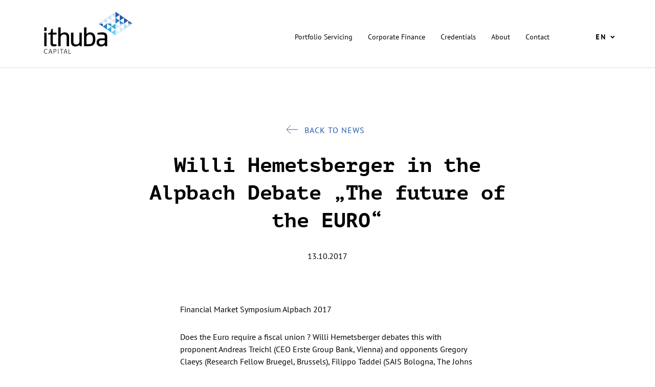

--- FILE ---
content_type: text/html; charset=UTF-8
request_url: https://www.ithubacapital.com/de/alpbach-debatte-die-zukunft-des-euro-mit-willi-hemetsberger/
body_size: 11096
content:
<!doctype html>

<!--[if lt IE 7]><html lang="de-DE" class="no-js lt-ie9 lt-ie8 lt-ie7"><![endif]-->
<!--[if (IE 7)&!(IEMobile)]><html lang="de-DE" class="no-js lt-ie9 lt-ie8"><![endif]-->
<!--[if (IE 8)&!(IEMobile)]><html lang="de-DE" class="no-js lt-ie9"><![endif]-->
<!--[if gt IE 8]><!--> <html lang="de-DE" class="no-js"><!--<![endif]-->

	<head>
		<meta charset="utf-8">

		<meta http-equiv="X-UA-Compatible" content="IE=edge">

		
		<meta name="HandheldFriendly" content="True">
		<meta name="MobileOptimized" content="320">
		<meta name="viewport" content="width=device-width, initial-scale=1"/>
		
		<link rel="apple-touch-icon" sizes="180x180" href="https://www.ithubacapital.com/wp-content/themes/ithuba/assets/images/apple-touch-icon.png">
		<link rel="icon" type="image/png" sizes="32x32" href="https://www.ithubacapital.com/wp-content/themes/ithuba/assets/images/favicon-32x32.png">
		<link rel="icon" type="image/png" sizes="16x16" href="https://www.ithubacapital.com/wp-content/themes/ithuba/assets/images/favicon-16x16.png">
		<link rel="manifest" href="https://www.ithubacapital.com/wp-content/themes/ithuba/assets/images/site.webmanifest">
		<link rel="mask-icon" href="https://www.ithubacapital.com/wp-content/themes/ithuba/assets/images/safari-pinned-tab.svg" color="#2581c4">
		<meta name="msapplication-TileColor" content="#000000">
		<meta name="theme-color" content="#000000">

		<link rel="pingback" href="https://www.ithubacapital.com/xmlrpc.php">
				<title>Alpbach Debatte „Die Zukunft des Euro“ mit Willi Hemetsberger &#8211; Ithuba Capital AG</title>
<meta name='robots' content='max-image-preview:large' />
	<style>img:is([sizes="auto" i], [sizes^="auto," i]) { contain-intrinsic-size: 3000px 1500px }</style>
	<link rel="alternate" hreflang="en" href="https://www.ithubacapital.com/ithuba-capital-advises-fondul-proprietatea-on-the-sale-of-four-minority-stakes-in-romanian-utility-companies-2/" />
<link rel="alternate" hreflang="de" href="https://www.ithubacapital.com/de/alpbach-debatte-die-zukunft-des-euro-mit-willi-hemetsberger/" />
<link rel="alternate" hreflang="x-default" href="https://www.ithubacapital.com/ithuba-capital-advises-fondul-proprietatea-on-the-sale-of-four-minority-stakes-in-romanian-utility-companies-2/" />
<link rel="alternate" type="application/rss+xml" title="Ithuba Capital AG &raquo; Feed" href="https://www.ithubacapital.com/de/feed/" />
<link rel="alternate" type="application/rss+xml" title="Ithuba Capital AG &raquo; Kommentar-Feed" href="https://www.ithubacapital.com/de/comments/feed/" />
<link rel="alternate" type="application/rss+xml" title="Ithuba Capital AG &raquo; Alpbach Debatte „Die Zukunft des Euro“ mit Willi Hemetsberger-Kommentar-Feed" href="https://www.ithubacapital.com/de/alpbach-debatte-die-zukunft-des-euro-mit-willi-hemetsberger/feed/" />
		<!-- This site uses the Google Analytics by MonsterInsights plugin v9.11.1 - Using Analytics tracking - https://www.monsterinsights.com/ -->
							<script src="//www.googletagmanager.com/gtag/js?id=G-PERR8KM8NN"  data-cfasync="false" data-wpfc-render="false" type="text/javascript" async></script>
			<script data-cfasync="false" data-wpfc-render="false" type="text/javascript">
				var mi_version = '9.11.1';
				var mi_track_user = true;
				var mi_no_track_reason = '';
								var MonsterInsightsDefaultLocations = {"page_location":"https:\/\/www.ithubacapital.com\/de\/alpbach-debatte-die-zukunft-des-euro-mit-willi-hemetsberger\/"};
								if ( typeof MonsterInsightsPrivacyGuardFilter === 'function' ) {
					var MonsterInsightsLocations = (typeof MonsterInsightsExcludeQuery === 'object') ? MonsterInsightsPrivacyGuardFilter( MonsterInsightsExcludeQuery ) : MonsterInsightsPrivacyGuardFilter( MonsterInsightsDefaultLocations );
				} else {
					var MonsterInsightsLocations = (typeof MonsterInsightsExcludeQuery === 'object') ? MonsterInsightsExcludeQuery : MonsterInsightsDefaultLocations;
				}

								var disableStrs = [
										'ga-disable-G-PERR8KM8NN',
									];

				/* Function to detect opted out users */
				function __gtagTrackerIsOptedOut() {
					for (var index = 0; index < disableStrs.length; index++) {
						if (document.cookie.indexOf(disableStrs[index] + '=true') > -1) {
							return true;
						}
					}

					return false;
				}

				/* Disable tracking if the opt-out cookie exists. */
				if (__gtagTrackerIsOptedOut()) {
					for (var index = 0; index < disableStrs.length; index++) {
						window[disableStrs[index]] = true;
					}
				}

				/* Opt-out function */
				function __gtagTrackerOptout() {
					for (var index = 0; index < disableStrs.length; index++) {
						document.cookie = disableStrs[index] + '=true; expires=Thu, 31 Dec 2099 23:59:59 UTC; path=/';
						window[disableStrs[index]] = true;
					}
				}

				if ('undefined' === typeof gaOptout) {
					function gaOptout() {
						__gtagTrackerOptout();
					}
				}
								window.dataLayer = window.dataLayer || [];

				window.MonsterInsightsDualTracker = {
					helpers: {},
					trackers: {},
				};
				if (mi_track_user) {
					function __gtagDataLayer() {
						dataLayer.push(arguments);
					}

					function __gtagTracker(type, name, parameters) {
						if (!parameters) {
							parameters = {};
						}

						if (parameters.send_to) {
							__gtagDataLayer.apply(null, arguments);
							return;
						}

						if (type === 'event') {
														parameters.send_to = monsterinsights_frontend.v4_id;
							var hookName = name;
							if (typeof parameters['event_category'] !== 'undefined') {
								hookName = parameters['event_category'] + ':' + name;
							}

							if (typeof MonsterInsightsDualTracker.trackers[hookName] !== 'undefined') {
								MonsterInsightsDualTracker.trackers[hookName](parameters);
							} else {
								__gtagDataLayer('event', name, parameters);
							}
							
						} else {
							__gtagDataLayer.apply(null, arguments);
						}
					}

					__gtagTracker('js', new Date());
					__gtagTracker('set', {
						'developer_id.dZGIzZG': true,
											});
					if ( MonsterInsightsLocations.page_location ) {
						__gtagTracker('set', MonsterInsightsLocations);
					}
										__gtagTracker('config', 'G-PERR8KM8NN', {"forceSSL":"true","anonymize_ip":"true","link_attribution":"true"} );
										window.gtag = __gtagTracker;										(function () {
						/* https://developers.google.com/analytics/devguides/collection/analyticsjs/ */
						/* ga and __gaTracker compatibility shim. */
						var noopfn = function () {
							return null;
						};
						var newtracker = function () {
							return new Tracker();
						};
						var Tracker = function () {
							return null;
						};
						var p = Tracker.prototype;
						p.get = noopfn;
						p.set = noopfn;
						p.send = function () {
							var args = Array.prototype.slice.call(arguments);
							args.unshift('send');
							__gaTracker.apply(null, args);
						};
						var __gaTracker = function () {
							var len = arguments.length;
							if (len === 0) {
								return;
							}
							var f = arguments[len - 1];
							if (typeof f !== 'object' || f === null || typeof f.hitCallback !== 'function') {
								if ('send' === arguments[0]) {
									var hitConverted, hitObject = false, action;
									if ('event' === arguments[1]) {
										if ('undefined' !== typeof arguments[3]) {
											hitObject = {
												'eventAction': arguments[3],
												'eventCategory': arguments[2],
												'eventLabel': arguments[4],
												'value': arguments[5] ? arguments[5] : 1,
											}
										}
									}
									if ('pageview' === arguments[1]) {
										if ('undefined' !== typeof arguments[2]) {
											hitObject = {
												'eventAction': 'page_view',
												'page_path': arguments[2],
											}
										}
									}
									if (typeof arguments[2] === 'object') {
										hitObject = arguments[2];
									}
									if (typeof arguments[5] === 'object') {
										Object.assign(hitObject, arguments[5]);
									}
									if ('undefined' !== typeof arguments[1].hitType) {
										hitObject = arguments[1];
										if ('pageview' === hitObject.hitType) {
											hitObject.eventAction = 'page_view';
										}
									}
									if (hitObject) {
										action = 'timing' === arguments[1].hitType ? 'timing_complete' : hitObject.eventAction;
										hitConverted = mapArgs(hitObject);
										__gtagTracker('event', action, hitConverted);
									}
								}
								return;
							}

							function mapArgs(args) {
								var arg, hit = {};
								var gaMap = {
									'eventCategory': 'event_category',
									'eventAction': 'event_action',
									'eventLabel': 'event_label',
									'eventValue': 'event_value',
									'nonInteraction': 'non_interaction',
									'timingCategory': 'event_category',
									'timingVar': 'name',
									'timingValue': 'value',
									'timingLabel': 'event_label',
									'page': 'page_path',
									'location': 'page_location',
									'title': 'page_title',
									'referrer' : 'page_referrer',
								};
								for (arg in args) {
																		if (!(!args.hasOwnProperty(arg) || !gaMap.hasOwnProperty(arg))) {
										hit[gaMap[arg]] = args[arg];
									} else {
										hit[arg] = args[arg];
									}
								}
								return hit;
							}

							try {
								f.hitCallback();
							} catch (ex) {
							}
						};
						__gaTracker.create = newtracker;
						__gaTracker.getByName = newtracker;
						__gaTracker.getAll = function () {
							return [];
						};
						__gaTracker.remove = noopfn;
						__gaTracker.loaded = true;
						window['__gaTracker'] = __gaTracker;
					})();
									} else {
										console.log("");
					(function () {
						function __gtagTracker() {
							return null;
						}

						window['__gtagTracker'] = __gtagTracker;
						window['gtag'] = __gtagTracker;
					})();
									}
			</script>
							<!-- / Google Analytics by MonsterInsights -->
		<style id='classic-theme-styles-inline-css' type='text/css'>
/*! This file is auto-generated */
.wp-block-button__link{color:#fff;background-color:#32373c;border-radius:9999px;box-shadow:none;text-decoration:none;padding:calc(.667em + 2px) calc(1.333em + 2px);font-size:1.125em}.wp-block-file__button{background:#32373c;color:#fff;text-decoration:none}
</style>
<style id='global-styles-inline-css' type='text/css'>
:root{--wp--preset--aspect-ratio--square: 1;--wp--preset--aspect-ratio--4-3: 4/3;--wp--preset--aspect-ratio--3-4: 3/4;--wp--preset--aspect-ratio--3-2: 3/2;--wp--preset--aspect-ratio--2-3: 2/3;--wp--preset--aspect-ratio--16-9: 16/9;--wp--preset--aspect-ratio--9-16: 9/16;--wp--preset--color--black: #000000;--wp--preset--color--cyan-bluish-gray: #abb8c3;--wp--preset--color--white: #ffffff;--wp--preset--color--pale-pink: #f78da7;--wp--preset--color--vivid-red: #cf2e2e;--wp--preset--color--luminous-vivid-orange: #ff6900;--wp--preset--color--luminous-vivid-amber: #fcb900;--wp--preset--color--light-green-cyan: #7bdcb5;--wp--preset--color--vivid-green-cyan: #00d084;--wp--preset--color--pale-cyan-blue: #8ed1fc;--wp--preset--color--vivid-cyan-blue: #0693e3;--wp--preset--color--vivid-purple: #9b51e0;--wp--preset--gradient--vivid-cyan-blue-to-vivid-purple: linear-gradient(135deg,rgba(6,147,227,1) 0%,rgb(155,81,224) 100%);--wp--preset--gradient--light-green-cyan-to-vivid-green-cyan: linear-gradient(135deg,rgb(122,220,180) 0%,rgb(0,208,130) 100%);--wp--preset--gradient--luminous-vivid-amber-to-luminous-vivid-orange: linear-gradient(135deg,rgba(252,185,0,1) 0%,rgba(255,105,0,1) 100%);--wp--preset--gradient--luminous-vivid-orange-to-vivid-red: linear-gradient(135deg,rgba(255,105,0,1) 0%,rgb(207,46,46) 100%);--wp--preset--gradient--very-light-gray-to-cyan-bluish-gray: linear-gradient(135deg,rgb(238,238,238) 0%,rgb(169,184,195) 100%);--wp--preset--gradient--cool-to-warm-spectrum: linear-gradient(135deg,rgb(74,234,220) 0%,rgb(151,120,209) 20%,rgb(207,42,186) 40%,rgb(238,44,130) 60%,rgb(251,105,98) 80%,rgb(254,248,76) 100%);--wp--preset--gradient--blush-light-purple: linear-gradient(135deg,rgb(255,206,236) 0%,rgb(152,150,240) 100%);--wp--preset--gradient--blush-bordeaux: linear-gradient(135deg,rgb(254,205,165) 0%,rgb(254,45,45) 50%,rgb(107,0,62) 100%);--wp--preset--gradient--luminous-dusk: linear-gradient(135deg,rgb(255,203,112) 0%,rgb(199,81,192) 50%,rgb(65,88,208) 100%);--wp--preset--gradient--pale-ocean: linear-gradient(135deg,rgb(255,245,203) 0%,rgb(182,227,212) 50%,rgb(51,167,181) 100%);--wp--preset--gradient--electric-grass: linear-gradient(135deg,rgb(202,248,128) 0%,rgb(113,206,126) 100%);--wp--preset--gradient--midnight: linear-gradient(135deg,rgb(2,3,129) 0%,rgb(40,116,252) 100%);--wp--preset--font-size--small: 13px;--wp--preset--font-size--medium: 20px;--wp--preset--font-size--large: 36px;--wp--preset--font-size--x-large: 42px;--wp--preset--spacing--20: 0.44rem;--wp--preset--spacing--30: 0.67rem;--wp--preset--spacing--40: 1rem;--wp--preset--spacing--50: 1.5rem;--wp--preset--spacing--60: 2.25rem;--wp--preset--spacing--70: 3.38rem;--wp--preset--spacing--80: 5.06rem;--wp--preset--shadow--natural: 6px 6px 9px rgba(0, 0, 0, 0.2);--wp--preset--shadow--deep: 12px 12px 50px rgba(0, 0, 0, 0.4);--wp--preset--shadow--sharp: 6px 6px 0px rgba(0, 0, 0, 0.2);--wp--preset--shadow--outlined: 6px 6px 0px -3px rgba(255, 255, 255, 1), 6px 6px rgba(0, 0, 0, 1);--wp--preset--shadow--crisp: 6px 6px 0px rgba(0, 0, 0, 1);}:where(.is-layout-flex){gap: 0.5em;}:where(.is-layout-grid){gap: 0.5em;}body .is-layout-flex{display: flex;}.is-layout-flex{flex-wrap: wrap;align-items: center;}.is-layout-flex > :is(*, div){margin: 0;}body .is-layout-grid{display: grid;}.is-layout-grid > :is(*, div){margin: 0;}:where(.wp-block-columns.is-layout-flex){gap: 2em;}:where(.wp-block-columns.is-layout-grid){gap: 2em;}:where(.wp-block-post-template.is-layout-flex){gap: 1.25em;}:where(.wp-block-post-template.is-layout-grid){gap: 1.25em;}.has-black-color{color: var(--wp--preset--color--black) !important;}.has-cyan-bluish-gray-color{color: var(--wp--preset--color--cyan-bluish-gray) !important;}.has-white-color{color: var(--wp--preset--color--white) !important;}.has-pale-pink-color{color: var(--wp--preset--color--pale-pink) !important;}.has-vivid-red-color{color: var(--wp--preset--color--vivid-red) !important;}.has-luminous-vivid-orange-color{color: var(--wp--preset--color--luminous-vivid-orange) !important;}.has-luminous-vivid-amber-color{color: var(--wp--preset--color--luminous-vivid-amber) !important;}.has-light-green-cyan-color{color: var(--wp--preset--color--light-green-cyan) !important;}.has-vivid-green-cyan-color{color: var(--wp--preset--color--vivid-green-cyan) !important;}.has-pale-cyan-blue-color{color: var(--wp--preset--color--pale-cyan-blue) !important;}.has-vivid-cyan-blue-color{color: var(--wp--preset--color--vivid-cyan-blue) !important;}.has-vivid-purple-color{color: var(--wp--preset--color--vivid-purple) !important;}.has-black-background-color{background-color: var(--wp--preset--color--black) !important;}.has-cyan-bluish-gray-background-color{background-color: var(--wp--preset--color--cyan-bluish-gray) !important;}.has-white-background-color{background-color: var(--wp--preset--color--white) !important;}.has-pale-pink-background-color{background-color: var(--wp--preset--color--pale-pink) !important;}.has-vivid-red-background-color{background-color: var(--wp--preset--color--vivid-red) !important;}.has-luminous-vivid-orange-background-color{background-color: var(--wp--preset--color--luminous-vivid-orange) !important;}.has-luminous-vivid-amber-background-color{background-color: var(--wp--preset--color--luminous-vivid-amber) !important;}.has-light-green-cyan-background-color{background-color: var(--wp--preset--color--light-green-cyan) !important;}.has-vivid-green-cyan-background-color{background-color: var(--wp--preset--color--vivid-green-cyan) !important;}.has-pale-cyan-blue-background-color{background-color: var(--wp--preset--color--pale-cyan-blue) !important;}.has-vivid-cyan-blue-background-color{background-color: var(--wp--preset--color--vivid-cyan-blue) !important;}.has-vivid-purple-background-color{background-color: var(--wp--preset--color--vivid-purple) !important;}.has-black-border-color{border-color: var(--wp--preset--color--black) !important;}.has-cyan-bluish-gray-border-color{border-color: var(--wp--preset--color--cyan-bluish-gray) !important;}.has-white-border-color{border-color: var(--wp--preset--color--white) !important;}.has-pale-pink-border-color{border-color: var(--wp--preset--color--pale-pink) !important;}.has-vivid-red-border-color{border-color: var(--wp--preset--color--vivid-red) !important;}.has-luminous-vivid-orange-border-color{border-color: var(--wp--preset--color--luminous-vivid-orange) !important;}.has-luminous-vivid-amber-border-color{border-color: var(--wp--preset--color--luminous-vivid-amber) !important;}.has-light-green-cyan-border-color{border-color: var(--wp--preset--color--light-green-cyan) !important;}.has-vivid-green-cyan-border-color{border-color: var(--wp--preset--color--vivid-green-cyan) !important;}.has-pale-cyan-blue-border-color{border-color: var(--wp--preset--color--pale-cyan-blue) !important;}.has-vivid-cyan-blue-border-color{border-color: var(--wp--preset--color--vivid-cyan-blue) !important;}.has-vivid-purple-border-color{border-color: var(--wp--preset--color--vivid-purple) !important;}.has-vivid-cyan-blue-to-vivid-purple-gradient-background{background: var(--wp--preset--gradient--vivid-cyan-blue-to-vivid-purple) !important;}.has-light-green-cyan-to-vivid-green-cyan-gradient-background{background: var(--wp--preset--gradient--light-green-cyan-to-vivid-green-cyan) !important;}.has-luminous-vivid-amber-to-luminous-vivid-orange-gradient-background{background: var(--wp--preset--gradient--luminous-vivid-amber-to-luminous-vivid-orange) !important;}.has-luminous-vivid-orange-to-vivid-red-gradient-background{background: var(--wp--preset--gradient--luminous-vivid-orange-to-vivid-red) !important;}.has-very-light-gray-to-cyan-bluish-gray-gradient-background{background: var(--wp--preset--gradient--very-light-gray-to-cyan-bluish-gray) !important;}.has-cool-to-warm-spectrum-gradient-background{background: var(--wp--preset--gradient--cool-to-warm-spectrum) !important;}.has-blush-light-purple-gradient-background{background: var(--wp--preset--gradient--blush-light-purple) !important;}.has-blush-bordeaux-gradient-background{background: var(--wp--preset--gradient--blush-bordeaux) !important;}.has-luminous-dusk-gradient-background{background: var(--wp--preset--gradient--luminous-dusk) !important;}.has-pale-ocean-gradient-background{background: var(--wp--preset--gradient--pale-ocean) !important;}.has-electric-grass-gradient-background{background: var(--wp--preset--gradient--electric-grass) !important;}.has-midnight-gradient-background{background: var(--wp--preset--gradient--midnight) !important;}.has-small-font-size{font-size: var(--wp--preset--font-size--small) !important;}.has-medium-font-size{font-size: var(--wp--preset--font-size--medium) !important;}.has-large-font-size{font-size: var(--wp--preset--font-size--large) !important;}.has-x-large-font-size{font-size: var(--wp--preset--font-size--x-large) !important;}
:where(.wp-block-post-template.is-layout-flex){gap: 1.25em;}:where(.wp-block-post-template.is-layout-grid){gap: 1.25em;}
:where(.wp-block-columns.is-layout-flex){gap: 2em;}:where(.wp-block-columns.is-layout-grid){gap: 2em;}
:root :where(.wp-block-pullquote){font-size: 1.5em;line-height: 1.6;}
</style>
<link rel='stylesheet' id='wpml-menu-item-0-css' href='https://www.ithubacapital.com/wp-content/plugins/sitepress-multilingual-cms/templates/language-switchers/menu-item/style.min.css' type='text/css' media='all' />
<link rel='stylesheet' id='borlabs-cookie-css' href='https://www.ithubacapital.com/wp-content/cache/borlabs-cookie/borlabs-cookie_1_de.css' type='text/css' media='all' />
<link rel='stylesheet' id='wp-featherlight-css' href='https://www.ithubacapital.com/wp-content/plugins/wp-featherlight/css/wp-featherlight.min.css' type='text/css' media='all' />
<link rel='stylesheet' id='ithuba-stylesheet-css' href='https://www.ithubacapital.com/wp-content/themes/ithuba/assets/css/style.css' type='text/css' media='all' />
<link rel='stylesheet' id='glide-core_styles-css' href='https://www.ithubacapital.com/wp-content/themes/ithuba/assets/css/glide.core.css' type='text/css' media='all' />
<script type="text/javascript" src="https://www.ithubacapital.com/wp-content/plugins/google-analytics-for-wordpress/assets/js/frontend-gtag.min.js" id="monsterinsights-frontend-script-js" async="async" data-wp-strategy="async"></script>
<script data-cfasync="false" data-wpfc-render="false" type="text/javascript" id='monsterinsights-frontend-script-js-extra'>/* <![CDATA[ */
var monsterinsights_frontend = {"js_events_tracking":"true","download_extensions":"doc,pdf,ppt,zip,xls,docx,pptx,xlsx","inbound_paths":"[{\"path\":\"\\\/go\\\/\",\"label\":\"affiliate\"},{\"path\":\"\\\/recommend\\\/\",\"label\":\"affiliate\"}]","home_url":"https:\/\/www.ithubacapital.com\/de\/","hash_tracking":"false","v4_id":"G-PERR8KM8NN"};/* ]]> */
</script>
<script type="text/javascript" id="wpml-browser-redirect-js-extra">
/* <![CDATA[ */
var wpml_browser_redirect_params = {"pageLanguage":"de","languageUrls":{"en_us":"https:\/\/www.ithubacapital.com\/ithuba-capital-advises-fondul-proprietatea-on-the-sale-of-four-minority-stakes-in-romanian-utility-companies-2\/","en":"https:\/\/www.ithubacapital.com\/ithuba-capital-advises-fondul-proprietatea-on-the-sale-of-four-minority-stakes-in-romanian-utility-companies-2\/","us":"https:\/\/www.ithubacapital.com\/ithuba-capital-advises-fondul-proprietatea-on-the-sale-of-four-minority-stakes-in-romanian-utility-companies-2\/","de_de":"https:\/\/www.ithubacapital.com\/de\/alpbach-debatte-die-zukunft-des-euro-mit-willi-hemetsberger\/","de":"https:\/\/www.ithubacapital.com\/de\/alpbach-debatte-die-zukunft-des-euro-mit-willi-hemetsberger\/"},"cookie":{"name":"_icl_visitor_lang_js","domain":"www.ithubacapital.com","path":"\/","expiration":24}};
/* ]]> */
</script>
<script type="text/javascript" src="https://www.ithubacapital.com/wp-content/plugins/sitepress-multilingual-cms/dist/js/browser-redirect/app.js" id="wpml-browser-redirect-js"></script>
<script type="text/javascript" src="https://www.ithubacapital.com/wp-includes/js/jquery/jquery.min.js" id="jquery-core-js"></script>
<script type="text/javascript" src="https://www.ithubacapital.com/wp-includes/js/jquery/jquery-migrate.min.js" id="jquery-migrate-js"></script>
<script type="text/javascript" src="https://www.ithubacapital.com/wp-content/themes/ithuba/assets/js/min/scripts-min.js" id="ithuba-js-js"></script>
<script type="text/javascript" src="https://www.ithubacapital.com/wp-content/themes/ithuba/assets/js/min/scroll-lock.min.js" id="bodyscrolllock-js"></script>
<script type="text/javascript" src="https://www.ithubacapital.com/wp-content/themes/ithuba/assets/js/min/jquery.smartmenus.min.js" id="smartmenu-js-js"></script>
<script type="text/javascript" src="https://www.ithubacapital.com/wp-content/themes/ithuba/assets/glidejs/glide.min.js" id="glide-js"></script>
<link rel="https://api.w.org/" href="https://www.ithubacapital.com/de/wp-json/" /><link rel="alternate" title="JSON" type="application/json" href="https://www.ithubacapital.com/de/wp-json/wp/v2/posts/607" /><link rel="canonical" href="https://www.ithubacapital.com/de/alpbach-debatte-die-zukunft-des-euro-mit-willi-hemetsberger/" />
<link rel='shortlink' href='https://www.ithubacapital.com/de/?p=607' />
<link rel="alternate" title="oEmbed (JSON)" type="application/json+oembed" href="https://www.ithubacapital.com/de/wp-json/oembed/1.0/embed?url=https%3A%2F%2Fwww.ithubacapital.com%2Fde%2Falpbach-debatte-die-zukunft-des-euro-mit-willi-hemetsberger%2F" />
<link rel="alternate" title="oEmbed (XML)" type="text/xml+oembed" href="https://www.ithubacapital.com/de/wp-json/oembed/1.0/embed?url=https%3A%2F%2Fwww.ithubacapital.com%2Fde%2Falpbach-debatte-die-zukunft-des-euro-mit-willi-hemetsberger%2F&#038;format=xml" />
<meta name="generator" content="WPML ver:4.7.4 stt:1,3;" />
<link rel="icon" href="https://www.ithubacapital.com/wp-content/uploads/cropped-ith_icon-32x32.png" sizes="32x32" />
<link rel="icon" href="https://www.ithubacapital.com/wp-content/uploads/cropped-ith_icon-192x192.png" sizes="192x192" />
<link rel="apple-touch-icon" href="https://www.ithubacapital.com/wp-content/uploads/cropped-ith_icon-180x180.png" />
<meta name="msapplication-TileImage" content="https://www.ithubacapital.com/wp-content/uploads/cropped-ith_icon-270x270.png" />
		
	</head>
	
	<body class="wp-singular post-template-default single single-post postid-607 single-format-standard wp-theme-ithuba wp-featherlight-captions" itemscope itemtype="http://schema.org/WebPage">
		<div id="container">
			<header id="header" class="header" role="banner" itemscope itemtype="http://schema.org/WPHeader">
				<div class="wrap">
					<a class="site__logo" href="https://www.ithubacapital.com/de/" rel="nofollow"><img src="https://www.ithubacapital.com/wp-content/themes/ithuba/assets/images/logo.svg" alt="Ithuba Capital AG" /></a>

					<nav class="main-menu" itemscope itemtype="http://schema.org/SiteNavigationElement">	
						<!-- Mobile menu toggle button (hamburger/x icon) -->
						<input id="main-menu__state" type="checkbox" />
						<label class="main-menu__btn" for="main-menu__state">
							<span class="main-menu__icon"></span> 
						</label>
						<div class="wrap"><ul id="menu-hauptmenu-de" class="main-menu__nav"><li id="menu-item-441" class="menu-item menu-item-type-post_type menu-item-object-page menu-item-441"><a href="https://www.ithubacapital.com/de/portfolio-servicing/">Portfolio Servicing</a></li>
<li id="menu-item-442" class="menu-item menu-item-type-post_type menu-item-object-page menu-item-442"><a href="https://www.ithubacapital.com/de/corporate-finance/">Corporate Finance</a></li>
<li id="menu-item-443" class="menu-item menu-item-type-post_type menu-item-object-page menu-item-443"><a href="https://www.ithubacapital.com/de/credentials/">Credentials</a></li>
<li id="menu-item-444" class="menu-item menu-item-type-post_type menu-item-object-page menu-item-444"><a href="https://www.ithubacapital.com/de/about/">About</a></li>
<li id="menu-item-446" class="menu-item menu-item-type-post_type menu-item-object-page menu-item-446"><a href="https://www.ithubacapital.com/de/kontakt/">Kontakt</a></li>
<li id="menu-item-wpml-ls-2-de" class="menu-item wpml-ls-slot-2 wpml-ls-item wpml-ls-item-de wpml-ls-current-language wpml-ls-menu-item wpml-ls-last-item menu-item-type-wpml_ls_menu_item menu-item-object-wpml_ls_menu_item menu-item-has-children menu-item-wpml-ls-2-de"><a href="https://www.ithubacapital.com/de/alpbach-debatte-die-zukunft-des-euro-mit-willi-hemetsberger/" title="Wechseln zu DE"><span class="wpml-ls-native" lang="de">DE</span></a>
<ul class="sub-menu">
	<li id="menu-item-wpml-ls-2-en" class="menu-item wpml-ls-slot-2 wpml-ls-item wpml-ls-item-en wpml-ls-menu-item wpml-ls-first-item menu-item-type-wpml_ls_menu_item menu-item-object-wpml_ls_menu_item menu-item-wpml-ls-2-en"><a href="https://www.ithubacapital.com/ithuba-capital-advises-fondul-proprietatea-on-the-sale-of-four-minority-stakes-in-romanian-utility-companies-2/" title="Wechseln zu EN"><span class="wpml-ls-native" lang="en">EN</span></a></li>
</ul>
</li>
</ul></div>					</nav>
				</div>
			</header>
<section class="wrap">

					<article class="content">
			<div class="text--center">
				<a href="https://www.ithubacapital.com/de/?page_id=426"><img src="https://www.ithubacapital.com/wp-content/themes/ithuba/assets/images/arrow.svg" alt="" /> Zurück zu News</a>
				<h1>Alpbach Debatte „Die Zukunft des Euro“ mit Willi Hemetsberger</h1>
				<div>13.10.2017</div>
			</div>
			<div class="article__content"><p>Finanzmarktgespräche Alpbach 2017</p>
<p>Willi Hemetsberger diskutiert mit Gregory Claeys (Research Fellow Bruegel, Brussels), Filippo Taddei (SAIS Bologna, The Johns Hopkins University) und Andreas Treichl (CEO Erste Group Bank, Wien) die Frage ob der Euro eine Fiskalunion braucht. Sollten Sie gerade nicht genug Zeit für die gesamte Debatte haben, scrollen Sie gleich weiter zur 27 Minute um das Statement von Herrn Hemetsberger zu sehen.</p>
<div class="BorlabsCookie _brlbs-cb-default">
<div class="_brlbs-content-blocker">
<div class="_brlbs-default">
<p>Klicken Sie auf den unteren Button, um den Inhalt von www.alpbach.org zu laden.</p>
<p><a class="_brlbs-btn" href="#" data-borlabs-cookie-unblock role="button">Inhalt laden</a></p>
</p></div>
</p></div>
<div class="borlabs-hide" data-borlabs-cookie-type="content-blocker" data-borlabs-cookie-id="default"><script type="text/template">[base64]</script></div>
</div>
<p>Klicken Sie auf „VIDEO“ in der Mitte der Seite.</p>
</div>
			<div class="text--center">
				<a href="https://www.ithubacapital.com/de/?page_id=426"><img src="https://www.ithubacapital.com/wp-content/themes/ithuba/assets/images/arrow.svg" alt="" /> Zurück zu News</a>
			</div>
		</article>
	
</section>
		</div>

		<footer class="footer" role="contentinfo" itemscope itemtype="http://schema.org/WPFooter">
			<section class="wrap">
				<div class="component__grid component__grid--col4">
					<div class="grid-col">
						<a href="https://www.ithubacapital.com/de/" rel="nofollow"><img src="https://www.ithubacapital.com/wp-content/themes/ithuba/assets/images/logo.svg" alt="Ithuba Capital AG" /></a>
					</div>
					
					<div class="grid-col">
						<address>
							<strong>Ithuba Capital AG</strong><br />
							<span>
								Stallburggasse 4<br />
								1010 Vienna, Austria<br />
							</span>
						</address>
					</div>
					
					<div class="grid-col">
																		<span>Telefon</span> <a href="tel:+430151238830" target="_blank"><strong>+43 (0) 1 512 38 83–0</strong></a><br />
						
													<span>Fax</span> <strong>+43 (0) 1 512 38 83–300</strong><br />
												
						<span>E-Mail</span> <a href="mailto:&#111;ff&#105;c&#101;&#64;i&#116;&#104;u&#98;a&#99;a&#112;ita&#108;.c&#111;m"><strong>&#111;&#102;fic&#101;&#64;ithuba&#99;a&#112;&#105;&#116;&#97;l.com</strong></a>
					</div>
					
					<div class="grid-col">
																																	<a href="https://www.ithubacapital.com/de/jobs-karriere/" target=""><strong>Jobs &amp; Karriere</strong></a><br />
																																			<a href="https://www.ithubacapital.com/legal-notice/" target=""><strong>Legal Notice</strong></a><br />
																																			<a href="https://www.ithubacapital.com/de/datenschutz/" target=""><strong>Datenschutz</strong></a><br />
																																			<a href="https://www.ithubacapital.com/de/impressum/" target=""><strong>Impressum</strong></a><br />
																																			<a href="https://www.ithubacapital.com/de/beschwerdemanagement/" target=""><strong>Beschwerdemanagement</strong></a><br />
																																			<a href="https://www.ithubacapital.com/de/aufsichtsrechliche-hinweise/" target=""><strong>Aufsichtsrechtliche Hinweise</strong></a><br />
																																			<a href="https://www.ithubacapital.com/de/informationssicherheit/" target=""><strong>Informationssicherheit</strong></a><br />
																							</div>
				</div>
			</section>
		</footer>

		<script type="speculationrules">
{"prefetch":[{"source":"document","where":{"and":[{"href_matches":"\/de\/*"},{"not":{"href_matches":["\/wp-*.php","\/wp-admin\/*","\/wp-content\/uploads\/*","\/wp-content\/*","\/wp-content\/plugins\/*","\/wp-content\/themes\/ithuba\/*","\/de\/*\\?(.+)"]}},{"not":{"selector_matches":"a[rel~=\"nofollow\"]"}},{"not":{"selector_matches":".no-prefetch, .no-prefetch a"}}]},"eagerness":"conservative"}]}
</script>
<!--googleoff: all--><div data-nosnippet><script id="BorlabsCookieBoxWrap" type="text/template"><div
    id="BorlabsCookieBox"
    class="BorlabsCookie"
    role="dialog"
    aria-labelledby="CookieBoxTextHeadline"
    aria-describedby="CookieBoxTextDescription"
    aria-modal="true"
>
    <div class="bottom-center" style="display: none;">
        <div class="_brlbs-bar-wrap">
            <div class="_brlbs-bar _brlbs-bar-advanced">
                <div class="cookie-box">
                    <div class="container">
                        <div class="row align-items-center">
                            <div class="col-12 col-sm-9">
                                <div class="row">
                                    <div class="col-12">
                                        <div class="_brlbs-flex-left">
                                                                                            <img
                                                    width="32"
                                                    height="32"
                                                    class="cookie-logo"
                                                    src="https://www.ithubacapital.com/wp-content/uploads/ithuba-logo-1.png"
                                                    srcset="https://www.ithubacapital.com/wp-content/uploads/ithuba-logo-1.png, https://www.ithubacapital.com/wp-content/uploads/ithuba-logo-1.png 2x"
                                                    alt="Datenschutzeinstellungen"
                                                    aria-hidden="true"
                                                >
                                                                                        <span role="heading" aria-level="3" class="_brlbs-h3" id="CookieBoxTextHeadline">
                                                Datenschutzeinstellungen                                            </span>
                                        </div>

                                        <p id="CookieBoxTextDescription">
                                            <span class="_brlbs-paragraph _brlbs-text-description"> </span> <span class="_brlbs-paragraph _brlbs-text-technology">Wir verwenden essentielle Cookies auf unserer Website.</span> <span class="_brlbs-paragraph _brlbs-text-more-information">Weitere Informationen über die Verwendung Ihrer Daten finden Sie in unserer  <a class="_brlbs-cursor" href="https://www.ithubacapital.com/de/datenschutz/">Datenschutzerklärung</a>.</span>                                        </p>
                                    </div>
                                </div>

                                                                    <fieldset>
                                        <legend class="sr-only">Datenschutzeinstellungen</legend>
                                        <ul
                                             class="show-cookie-logo"                                        >
                                                                                                                                                <li>
                                                        <label class="_brlbs-checkbox">
                                                            Essenziell                                                            <input
                                                                id="checkbox-essential"
                                                                tabindex="0"
                                                                type="checkbox"
                                                                name="cookieGroup[]"
                                                                value="essential"
                                                                 checked                                                                 disabled                                                                data-borlabs-cookie-checkbox
                                                            >
                                                            <span class="_brlbs-checkbox-indicator"></span>
                                                        </label>
                                                    </li>
                                                                                                                                    </ul>
                                    </fieldset>
                                                                </div>

                            <div class="col-12 col-sm-3">
                                                                    <p class="_brlbs-accept">
                                        <a
                                            href="#"
                                            tabindex="0"
                                            role="button"
                                            id="CookieBoxSaveButton"
                                            class="_brlbs-btn _brlbs-cursor"
                                            data-cookie-accept
                                        >
                                            OK                                        </a>
                                    </p>
                                
                                                                    <p class="_brlbs-refuse">
                                        <a
                                            href="#"
                                            tabindex="0"
                                            role="button"
                                            class="_brlbs-cursor"
                                            data-cookie-refuse
                                        >
                                                                                     </a>
                                    </p>
                                
                                <p class="_brlbs-manage-btn ">
                                    <a
                                        href="#"
                                        tabindex="0"
                                        role="button"
                                        class="_brlbs-cursor _brlbs-btn "
                                        data-cookie-individual
                                    >
                                        Einstellungen                                    </a>
                                </p>

                                <p class="_brlbs-legal">
                                    <a
                                        href="#"
                                        tabindex="0"
                                        role="button"
                                        class="_brlbs-cursor"
                                        data-cookie-individual
                                    >
                                        Cookie-Details                                    </a>

                                                                            <span class="_brlbs-separator"></span>
                                        <a
                                            tabindex="0"
                                            href="https://www.ithubacapital.com/de/datenschutz/"
                                        >
                                            Datenschutzerklärung                                        </a>
                                    
                                                                            <span class="_brlbs-separator"></span>
                                        <a
                                            tabindex="0"
                                            href="https://www.ithubacapital.com/de/impressum/"
                                        >
                                            Impressum                                        </a>
                                                                    </p>
                            </div>
                        </div>
                    </div>
                </div>

                <div
    class="cookie-preference"
    aria-hidden="true"
    role="dialog"
    aria-describedby="CookiePrefDescription"
    aria-modal="true"
>
    <div class="container not-visible">
        <div class="row no-gutters">
            <div class="col-12">
                <div class="row no-gutters align-items-top">
                    <div class="col-12">
                        <div class="_brlbs-flex-center">
                                                    <img
                                width="32"
                                height="32"
                                class="cookie-logo"
                                src="https://www.ithubacapital.com/wp-content/uploads/ithuba-logo-1.png"
                                srcset="https://www.ithubacapital.com/wp-content/uploads/ithuba-logo-1.png, https://www.ithubacapital.com/wp-content/uploads/ithuba-logo-1.png 2x"
                                alt="Datenschutzeinstellungen"
                            >
                                                    <span role="heading" aria-level="3" class="_brlbs-h3">Datenschutzeinstellungen</span>
                        </div>

                        <p id="CookiePrefDescription">
                            <span class="_brlbs-paragraph _brlbs-text-technology">Wir verwenden essentielle Cookies auf unserer Website.</span> <span class="_brlbs-paragraph _brlbs-text-more-information">Weitere Informationen über die Verwendung Ihrer Daten finden Sie in unserer  <a class="_brlbs-cursor" href="https://www.ithubacapital.com/de/datenschutz/">Datenschutzerklärung</a>.</span> <span class="_brlbs-paragraph _brlbs-text-description">Hier finden Sie eine Übersicht über alle verwendeten Cookies. Sie können Ihre Einwilligung zu ganzen Kategorien geben oder sich weitere Informationen anzeigen lassen und so nur bestimmte Cookies auswählen.</span>                        </p>

                        <div class="row no-gutters align-items-center">
                            <div class="col-12 col-sm-7">
                                <p class="_brlbs-accept">
                                    
                                    <a
                                        href="#"
                                        id="CookiePrefSave"
                                        tabindex="0"
                                        role="button"
                                        class="_brlbs-btn _brlbs-cursor"
                                        data-cookie-accept
                                    >
                                        Speichern                                    </a>

                                                                    </p>
                            </div>

                            <div class="col-12 col-sm-5">
                                <p class="_brlbs-refuse">
                                    <a
                                        href="#"
                                        class="_brlbs-cursor"
                                        tabindex="0"
                                        role="button"
                                        data-cookie-back
                                    >
                                        Zurück                                    </a>

                                                                            <span class="_brlbs-separator"></span>
                                        <a
                                            href="#"
                                            class="_brlbs-cursor"
                                            tabindex="0"
                                            role="button"
                                            data-cookie-refuse
                                        >
                                            Nur notwendige akzeptieren                                        </a>
                                                                        </p>
                            </div>
                        </div>
                    </div>
                </div>

                <div data-cookie-accordion>
                                            <fieldset>
                            <legend class="sr-only">Datenschutzeinstellungen</legend>

                                                                                                <div class="bcac-item">
                                        <div class="d-flex flex-row">
                                            <label class="w-75">
                                                <span role="heading" aria-level="4" class="_brlbs-h4">Essenziell (1)</span>
                                            </label>

                                            <div class="w-25 text-right">
                                                                                            </div>
                                        </div>

                                        <div class="d-block">
                                            <p>Essenzielle Cookies ermöglichen grundlegende Funktionen und sind für die einwandfreie Funktion der Website erforderlich.</p>

                                            <p class="text-center">
                                                <a
                                                    href="#"
                                                    class="_brlbs-cursor d-block"
                                                    tabindex="0"
                                                    role="button"
                                                    data-cookie-accordion-target="essential"
                                                >
                                                    <span data-cookie-accordion-status="show">
                                                        Cookie-Informationen anzeigen                                                    </span>

                                                    <span data-cookie-accordion-status="hide" class="borlabs-hide">
                                                        Cookie-Informationen ausblenden                                                    </span>
                                                </a>
                                            </p>
                                        </div>

                                        <div
                                            class="borlabs-hide"
                                            data-cookie-accordion-parent="essential"
                                        >
                                                                                            <table>
                                                    
                                                    <tr>
                                                        <th scope="row">Name</th>
                                                        <td>
                                                            <label>
                                                                Borlabs Cookie                                                            </label>
                                                        </td>
                                                    </tr>

                                                    <tr>
                                                        <th scope="row">Anbieter</th>
                                                        <td>Eigentümer dieser Website<span>, </span><a href="https://www.ithubacapital.com/de/impressum/">Impressum</a></td>
                                                    </tr>

                                                                                                            <tr>
                                                            <th scope="row">Zweck</th>
                                                            <td>Speichert die Einstellungen der Besucher, die in der Cookie Box von Borlabs Cookie ausgewählt wurden.</td>
                                                        </tr>
                                                        
                                                    
                                                    
                                                                                                            <tr>
                                                            <th scope="row">Cookie Name</th>
                                                            <td>borlabs-cookie</td>
                                                        </tr>
                                                        
                                                                                                            <tr>
                                                            <th scope="row">Cookie Laufzeit</th>
                                                            <td>1 Jahr</td>
                                                        </tr>
                                                                                                        </table>
                                                                                        </div>
                                    </div>
                                                                                                </fieldset>
                                        </div>

                <div class="d-flex justify-content-between">
                    <p class="_brlbs-branding flex-fill">
                                            </p>

                    <p class="_brlbs-legal flex-fill">
                                                    <a href="https://www.ithubacapital.com/de/datenschutz/">
                                Datenschutzerklärung                            </a>
                            
                                                    <span class="_brlbs-separator"></span>
                            
                                                    <a href="https://www.ithubacapital.com/de/impressum/">
                                Impressum                            </a>
                                                </p>
                </div>
            </div>
        </div>
    </div>
</div>
            </div>
        </div>
    </div>
</div>
</script></div><!--googleon: all--><script type="text/javascript" src="https://www.ithubacapital.com/wp-content/plugins/wp-featherlight/js/wpFeatherlight.pkgd.min.js" id="wp-featherlight-js"></script>
<script type="text/javascript" src="https://www.ithubacapital.com/wp-includes/js/wp-embed.min.js" id="wp-embed-js" defer="defer" data-wp-strategy="defer"></script>
<script type="text/javascript" id="borlabs-cookie-js-extra">
/* <![CDATA[ */
var borlabsCookieConfig = {"ajaxURL":"https:\/\/www.ithubacapital.com\/wp-admin\/admin-ajax.php","language":"de","animation":"1","animationDelay":"","animationIn":"_brlbs-fadeInDown","animationOut":"_brlbs-flipOutX","blockContent":"1","boxLayout":"bar","boxLayoutAdvanced":"1","automaticCookieDomainAndPath":"","cookieDomain":"www.ithubacapital.com","cookiePath":"\/","cookieSameSite":"Lax","cookieSecure":"1","cookieLifetime":"365","cookieLifetimeEssentialOnly":"365","crossDomainCookie":[],"cookieBeforeConsent":"","cookiesForBots":"1","cookieVersion":"1","hideCookieBoxOnPages":[],"respectDoNotTrack":"","reloadAfterConsent":"","reloadAfterOptOut":"1","showCookieBox":"1","cookieBoxIntegration":"javascript","ignorePreSelectStatus":"1","cookies":{"essential":["borlabs-cookie"]}};
var borlabsCookieCookies = {"essential":{"borlabs-cookie":{"cookieNameList":{"borlabs-cookie":"borlabs-cookie"},"settings":{"blockCookiesBeforeConsent":"0","prioritize":"0"}}}};
/* ]]> */
</script>
<script type="text/javascript" src="https://www.ithubacapital.com/wp-content/plugins/borlabs-cookie/assets/javascript/borlabs-cookie.min.js" id="borlabs-cookie-js"></script>
<script type="text/javascript" id="borlabs-cookie-js-after">
/* <![CDATA[ */
document.addEventListener("DOMContentLoaded", function (e) {
var borlabsCookieContentBlocker = {"facebook": {"id": "facebook","global": function (contentBlockerData) {  },"init": function (el, contentBlockerData) { if(typeof FB === "object") { FB.XFBML.parse(el.parentElement); } },"settings": {"executeGlobalCodeBeforeUnblocking":false}},"default": {"id": "default","global": function (contentBlockerData) {  },"init": function (el, contentBlockerData) {  },"settings": {"executeGlobalCodeBeforeUnblocking":false}},"googlemaps": {"id": "googlemaps","global": function (contentBlockerData) {  },"init": function (el, contentBlockerData) {  },"settings": {"executeGlobalCodeBeforeUnblocking":false}},"instagram": {"id": "instagram","global": function (contentBlockerData) {  },"init": function (el, contentBlockerData) { if (typeof instgrm === "object") { instgrm.Embeds.process(); } },"settings": {"executeGlobalCodeBeforeUnblocking":false}},"openstreetmap": {"id": "openstreetmap","global": function (contentBlockerData) {  },"init": function (el, contentBlockerData) {  },"settings": {"executeGlobalCodeBeforeUnblocking":false}},"twitter": {"id": "twitter","global": function (contentBlockerData) {  },"init": function (el, contentBlockerData) {  },"settings": {"executeGlobalCodeBeforeUnblocking":false}},"vimeo": {"id": "vimeo","global": function (contentBlockerData) {  },"init": function (el, contentBlockerData) {  },"settings": {"executeGlobalCodeBeforeUnblocking":false,"saveThumbnails":false,"videoWrapper":false}},"youtube": {"id": "youtube","global": function (contentBlockerData) {  },"init": function (el, contentBlockerData) {  },"settings": {"executeGlobalCodeBeforeUnblocking":false,"changeURLToNoCookie":true,"saveThumbnails":false,"thumbnailQuality":"maxresdefault","videoWrapper":false}}};
    var BorlabsCookieInitCheck = function () {

    if (typeof window.BorlabsCookie === "object" && typeof window.jQuery === "function") {

        if (typeof borlabsCookiePrioritized !== "object") {
            borlabsCookiePrioritized = { optInJS: {} };
        }

        window.BorlabsCookie.init(borlabsCookieConfig, borlabsCookieCookies, borlabsCookieContentBlocker, borlabsCookiePrioritized.optInJS);
    } else {
        window.setTimeout(BorlabsCookieInitCheck, 50);
    }
};

BorlabsCookieInitCheck();});
/* ]]> */
</script>

	</body>

</html>


--- FILE ---
content_type: text/css
request_url: https://www.ithubacapital.com/wp-content/themes/ithuba/assets/css/style.css
body_size: 11476
content:
/*! 
	Based on Bones: http://themble.com/bones 
	Author: Mario Jahn
	Site Name: Ithuba
*//*! normalize.css v8.0.1 | MIT License | github.com/necolas/normalize.css */html{line-height:1.15;-webkit-text-size-adjust:100%}body{margin:0}main{display:block}h1{font-size:2em;margin:0.67em 0}hr{box-sizing:content-box;height:0;overflow:visible}pre{font-family:monospace, monospace;font-size:1em}a{background-color:transparent}abbr[title]{border-bottom:none;text-decoration:underline;-webkit-text-decoration:underline dotted;text-decoration:underline dotted}b,strong{font-weight:bolder}code,kbd,samp{font-family:monospace, monospace;font-size:1em}small{font-size:80%}sub,sup{font-size:75%;line-height:0;position:relative;vertical-align:baseline}sub{bottom:-0.25em}sup{top:-0.5em}img{border-style:none}button,input,optgroup,select,textarea{font-family:inherit;font-size:100%;line-height:1.15;margin:0}button,input{overflow:visible}button,select{text-transform:none}button,[type="button"],[type="reset"],[type="submit"]{-webkit-appearance:button}button::-moz-focus-inner,[type="button"]::-moz-focus-inner,[type="reset"]::-moz-focus-inner,[type="submit"]::-moz-focus-inner{border-style:none;padding:0}button:-moz-focusring,[type="button"]:-moz-focusring,[type="reset"]:-moz-focusring,[type="submit"]:-moz-focusring{outline:1px dotted ButtonText}fieldset{padding:0.35em 0.75em 0.625em}legend{box-sizing:border-box;color:inherit;display:table;max-width:100%;padding:0;white-space:normal}progress{vertical-align:baseline}textarea{overflow:auto}[type="checkbox"],[type="radio"]{box-sizing:border-box;padding:0}[type="number"]::-webkit-inner-spin-button,[type="number"]::-webkit-outer-spin-button{height:auto}[type="search"]{-webkit-appearance:textfield;outline-offset:-2px}[type="search"]::-webkit-search-decoration{-webkit-appearance:none}::-webkit-file-upload-button{-webkit-appearance:button;font:inherit}details{display:block}summary{display:list-item}template{display:none}[hidden]{display:none}@font-face{font-display:swap;font-family:"PT Mono";font-style:normal;font-weight:400;src:url("../fonts/subset-PTMono-Regular.woff2") format("woff2"),url("../fonts/subset-PTMono-Regular.woff") format("woff")}@font-face{font-display:swap;font-family:"PT Mono";font-style:normal;font-weight:bold;src:url("../fonts/subset-PTMono-Bold.woff2") format("woff2"),url("../fonts/subset-PTMono-Bold.woff") format("woff")}@font-face{font-display:swap;font-family:"PT Sans";font-style:normal;font-weight:400;src:url("../fonts/subset-PTSans-Regular.woff2") format("woff2"),url("../fonts/subset-PTSans-Regular.woff") format("woff")}@font-face{font-display:swap;font-family:"PT Sans";font-style:italic;font-weight:400;src:url("../fonts/subset-PTSans-Italic.woff2") format("woff2"),url("../fonts/subset-PTSans-Italic.woff") format("woff")}@font-face{font-display:swap;font-family:"PT Sans";font-style:normal;font-weight:700;src:url("../fonts/subset-PTSans-Bold.woff2") format("woff2"),url("../fonts/subset-PTSans-Bold.woff") format("woff")}@font-face{font-display:swap;font-family:"PT Sans";font-style:italic;font-weight:700;src:url("../fonts/subset-PTSans-BoldItalic.woff2") format("woff2"),url("../fonts/subset-PTSans-BoldItalic.woff") format("woff")}:root{font-size:62.5%}html{box-sizing:border-box;height:100%}*,*:before,*:after{box-sizing:inherit}*{margin:0;padding:0}body{font-family:"PT Sans",-apple-system,BlinkMacSystemFont,"Segoe UI",Roboto,Oxygen-Sans,Ubuntu,Cantarell,"Helvetica Neue",Helvetica,sans-serif;font-size:1.6rem;line-height:1.5;color:#000;position:inherit;height:100%;display:flex;flex-direction:column;overflow-x:hidden;-webkit-font-smoothing:antialiased;-moz-osx-font-smoothing:grayscale}body[data-scroll-lock-locked="true"] header:after{content:"";position:absolute;z-index:99999;bottom:0;left:0;display:block;width:100%;width:100vw;height:1px;box-shadow:0px 0.5px 0px rgba(0,0,0,0.25)}img{max-width:100%;height:auto}.wp-caption{max-width:96%;padding:5px 3px 10px;text-align:center}.wp-caption p.wp-caption-text{margin:0;padding:0 4px 5px}.smallhide{display:none !important}.screen-reader-text{clip:rect(1px, 1px, 1px, 1px);position:absolute !important;height:1px;width:1px;overflow:hidden}.screen-reader-text:focus{background-color:#f1f1f1;border-radius:3px;box-shadow:0 0 2px 2px rgba(0,0,0,0.6);clip:auto !important;color:#21759b;display:block;font-weight:bold;height:auto;left:5px;line-height:normal;padding:15px 23px 14px;text-decoration:none;top:5px;width:auto;z-index:100000}div:focus,section:focus{outline:none}hr{background-color:#000;border:0;height:1px;margin-bottom:1em}button{-webkit-appearance:none;-moz-appearance:none;appearance:none;background-color:transparent;border:0;color:inherit;font-family:inherit;font-size:inherit;line-height:inherit;padding:0;text-align:inherit}.btn{-webkit-appearance:none;-moz-appearance:none;appearance:none;background:linear-gradient(180deg, #265AA6 0%, #36A9E1 100%);border-radius:100px;color:#fff;cursor:pointer;display:inline-block;font-family:"PT Mono",Courier New,Courier,Lucida Sans Typewriter,Lucida Typewriter,monospace;font-weight:400;line-height:inherit;padding:1rem 2.25rem;text-align:center;text-decoration:none;transition:all 0.2s ease;-webkit-user-select:none;-moz-user-select:none;-ms-user-select:none;user-select:none;font-size:1.3rem;line-height:1.35}@media screen and (min-width: 481px){.btn{font-size:1.4rem}}@media screen and (min-width: 1030px){.btn{font-size:1.4rem}}.btn:disabled{cursor:default;opacity:0.65;pointer-events:none}.btn:hover,.btn:focus{opacity:.9;text-decoration:none}address{font-style:normal}p{margin-bottom:3rem}p a{color:#36A9E1;text-decoration:underline}p:last-of-type{margin-bottom:0}ul,ol{margin:0;padding-left:22px;margin-bottom:16px}.wrap{padding:0 30px;margin:0 auto}#container{flex:1 0 auto}a{color:#000}a,a:visited{text-decoration:none;transition:all .15s}a:link,a:visited:link{-webkit-tap-highlight-color:rgba(0,0,0,0.3)}a:hover{text-decoration:underline}h1,h2,h3{text-rendering:optimizelegibility;font-weight:normal;margin:0px 0px 1.6rem 0px}h1:last-child,h2:last-child,h3:last-child{margin-bottom:0}h1{font-family:"PT Mono",Courier New,Courier,Lucida Sans Typewriter,Lucida Typewriter,monospace;font-weight:bold;font-size:3rem;line-height:1.35;margin-bottom:40px}@media screen and (min-width: 481px){h1{font-size:3.2rem}}@media screen and (min-width: 1030px){h1{font-size:4rem}}@media screen and (min-width: 481px){h1{margin-bottom:40px}}@media screen and (min-width: 768px){h1{margin-bottom:60px}}@media screen and (min-width: 1030px){h1{margin-bottom:80px}}h1 span{display:block}h1 span:nth-of-type(2){padding-left:68px}h2{font-size:2.2rem;line-height:1.35}@media screen and (min-width: 481px){h2{font-size:2.4rem}}@media screen and (min-width: 1030px){h2{font-size:2.4rem}}h3{font-size:1.7rem;line-height:1.35}@media screen and (min-width: 481px){h3{font-size:1.7rem}}@media screen and (min-width: 1030px){h3{font-size:1.8rem}}.header{position:fixed;position:-webkit-sticky;position:sticky;top:0;left:0;width:100%;height:80px;z-index:99;box-shadow:0px 0.5px 0px rgba(0,0,0,0.25);transition:transform 0.5s ease-in-out;background-color:#fff;font-size:1.3rem;line-height:1.35}@media screen and (min-width: 481px){.header{font-size:1.4rem}}@media screen and (min-width: 1030px){.header{font-size:1.4rem}}.header ul{padding:0}.header .wrap{display:flex;align-items:center;justify-content:space-between;height:80px}.header.hide{transform:translateY(-80px)}.site__logo{display:inline-block;z-index:9}.site__logo img{width:130px}.sm{box-sizing:border-box;position:relative;z-index:9999;-webkit-tap-highlight-color:rgba(0,0,0,0)}.sm,.sm ul,.sm li{display:block;list-style:none;margin:0;padding:0;line-height:normal;direction:ltr;text-align:left}.sm-rtl,.sm-rtl ul,.sm-rtl li{direction:rtl;text-align:right}.sm>li>h1,.sm>li>h2,.sm>li>h3,.sm>li>h4,.sm>li>h5,.sm>li>h6{margin:0;padding:0}.sm ul{display:none}.sm li,.sm a{position:relative}.sm a{display:block}.sm a.disabled{cursor:default}.sm::after{content:"";display:block;height:0;font:0px/0 serif;clear:both;overflow:hidden}.sm *,.sm *::before,.sm *::after{box-sizing:inherit}.main-menu{height:22px}[aria-current="page"],.single .menu-item-164 a{font-weight:bold}.main-menu__btn{position:relative;right:0;top:0;float:right;display:inline-block;width:18px;height:22px;text-indent:18px;white-space:nowrap;overflow:hidden;cursor:pointer;z-index:1;-webkit-tap-highlight-color:rgba(0,0,0,0)}.main-menu__icon,.main-menu__icon:before,.main-menu__icon:after{position:absolute;top:50%;left:0;height:2px;width:18px;background:#000;transition:all 0.25s ease-in-out}.main-menu__icon:before{content:'';top:-5px;left:0}.main-menu__icon:after{content:'';top:5px;left:0}#main-menu__state:checked~.main-menu__btn .main-menu__icon{height:0;background:transparent}#main-menu__state:checked~.main-menu__btn .main-menu__icon:before{top:0;transform:rotate(-45deg);background:#000}#main-menu__state:checked~.main-menu__btn .main-menu__icon:after{top:0;transform:rotate(45deg);background:#000}#main-menu__state{position:absolute;width:1px;height:1px;margin:-1px;border:0;padding:0;overflow:hidden;clip:rect(1px, 1px, 1px, 1px)}#main-menu__state:not(:checked)~.wrap .main-menu__nav{position:absolute;display:none;opacity:0}#main-menu__state:checked~.wrap .main-menu__nav{display:block;position:absolute;top:0;left:0;width:100%;height:100vh;padding-top:108px;padding-bottom:80px;padding-left:30px;padding-right:30px;margin:0;background-color:#fff}#main-menu__state:checked~.wrap .main-menu__nav li{text-align:center;list-style:none;font-size:2.2rem;line-height:1.35}@media screen and (min-width: 481px){#main-menu__state:checked~.wrap .main-menu__nav li{font-size:2.4rem}}@media screen and (min-width: 1030px){#main-menu__state:checked~.wrap .main-menu__nav li{font-size:2.4rem}}#main-menu__state:checked~.wrap .main-menu__nav li a{display:inline-block;width:100%;color:#000;padding:11px 0}#main-menu__state:checked~.wrap .main-menu__nav li.wpml-ls-current-language{margin-top:26px;display:flex;align-items:flex-start;justify-content:center;border-top:1px solid rgba(0,0,0,0.25);padding-top:26px}#main-menu__state:checked~.wrap .main-menu__nav li.wpml-ls-current-language a.has-submenu{width:64px;text-align:center;padding:3px 0;border-radius:15px;float:left;text-decoration:none;border:2px solid #000;margin-right:6px}#main-menu__state:checked~.wrap .main-menu__nav li.wpml-ls-current-language a.has-submenu span{font-weight:bold}#main-menu__state:checked~.wrap .main-menu__nav li.wpml-ls-current-language ul a{width:64px;text-align:center;padding:3px 0;border-radius:15px;float:left;text-decoration:none;border:2px solid transparent;float:left}#main-menu__state:checked~.wrap .main-menu__nav li.wpml-ls-current-language ul a:hover,#main-menu__state:checked~.wrap .main-menu__nav li.wpml-ls-current-language ul a:focus{border-color:#000}#main-menu__state:checked~.wrap .main-menu__nav li.wpml-ls-current-language ul a span{font-weight:normal}.text--center{text-align:center}.space{margin-bottom:40px}@media screen and (min-width: 481px){.space{margin-bottom:40px}}@media screen and (min-width: 768px){.space{margin-bottom:60px}}@media screen and (min-width: 1030px){.space{margin-bottom:80px}}.space--med{margin-bottom:30px}@media screen and (min-width: 481px){.space--med{margin-bottom:30px}}@media screen and (min-width: 768px){.space--med{margin-bottom:50px}}@media screen and (min-width: 1030px){.space--med{margin-bottom:50px}}.component__grid.space--med{padding-bottom:30px}@media screen and (min-width: 481px){.component__grid.space--med{padding-bottom:30px}}@media screen and (min-width: 768px){.component__grid.space--med{padding-bottom:50px}}@media screen and (min-width: 1030px){.component__grid.space--med{padding-bottom:50px}}section.space{margin-bottom:50px}@media screen and (min-width: 481px){section.space{margin-bottom:50px}}@media screen and (min-width: 768px){section.space{margin-bottom:70px}}@media screen and (min-width: 1030px){section.space{margin-bottom:110px}}.ithuba-spacer{position:relative;text-align:center;margin-bottom:50px}@media screen and (min-width: 481px){.ithuba-spacer{margin-bottom:50px}}@media screen and (min-width: 768px){.ithuba-spacer{margin-bottom:70px}}@media screen and (min-width: 1030px){.ithuba-spacer{margin-bottom:110px}}.ithuba-spacer hr{position:absolute;top:calc(50% + -3px);left:0;z-index:-1;width:100%;height:1px;background:#e6e6e6}.content{max-width:580px;margin:auto;padding-bottom:50px}@media screen and (min-width: 481px){.content{padding-bottom:50px}}@media screen and (min-width: 768px){.content{padding-bottom:70px}}@media screen and (min-width: 1030px){.content{padding-bottom:110px}}.home .grid-col__box h2{font-size:2.4rem;line-height:1.35}@media screen and (min-width: 481px){.home .grid-col__box h2{font-size:2.8rem}}@media screen and (min-width: 1030px){.home .grid-col__box h2{font-size:2.8rem}}.home #credentials-carousel.wrap{overflow:hidden}.home #credentials-carousel.wrap h1{margin-bottom:0}.home #credentials-carousel.wrap .glide__slides{padding-top:30px}@media screen and (min-width: 481px){.home #credentials-carousel.wrap .glide__slides{padding-top:30px}}@media screen and (min-width: 768px){.home #credentials-carousel.wrap .glide__slides{padding-top:30px}}@media screen and (min-width: 1030px){.home #credentials-carousel.wrap .glide__slides{padding-top:30px}}.home #credentials-carousel.wrap .glide__slide{padding-top:0}.home #credentials-carousel.wrap .tombstone{margin-left:9vw;margin-right:9vw}.home #team{border-top:1px solid #e6e6e6;border-bottom:1px solid #e6e6e6;background-image:url("../images/ithuba-team_bg.png");background-size:100vw;background-repeat:no-repeat;background-position:100% 0;padding-top:50px;padding-bottom:50px}@media screen and (min-width: 481px){.home #team{padding-top:50px;padding-bottom:50px}}@media screen and (min-width: 768px){.home #team{padding-top:70px;padding-bottom:70px}}@media screen and (min-width: 1030px){.home #team{padding-top:110px;padding-bottom:110px}}.home #team .wrap{display:flex;flex-flow:wrap-reverse}.home #team .team__content{max-width:580px}.home #team .team__content h1{margin-bottom:30px}@media screen and (min-width: 481px){.home #team .team__content h1{margin-bottom:30px}}@media screen and (min-width: 768px){.home #team .team__content h1{margin-bottom:50px}}@media screen and (min-width: 1030px){.home #team .team__content h1{margin-bottom:50px}}.home #team .team__content .team__text{margin-bottom:30px}@media screen and (min-width: 481px){.home #team .team__content .team__text{margin-bottom:30px}}@media screen and (min-width: 768px){.home #team .team__content .team__text{margin-bottom:30px}}@media screen and (min-width: 1030px){.home #team .team__content .team__text{margin-bottom:30px}}.home #team .team__images{display:none}.home #team .team__images img{max-width:295px}.home #team .team__images-mobile{width:100%;position:relative;display:block}.home #team .team__images-mobile .glide-team{overflow:hidden}.home #team .team__images-mobile .glide-team-mobile--01{width:138px;position:absolute;top:-80px;right:-30px}.home #team .team__images-mobile .glide-team-mobile--01 img{width:138px}.home #team .team__images-mobile .glide-team-mobile--02{margin-left:-30px;width:138px}.home #team .team__images-mobile .glide-team-mobile--02 img{width:138px}.home #team .team__images-mobile .glide-team-mobile--03{position:absolute;top:100px;right:-30px;width:186px}.home #team .team__images-mobile .glide-team-mobile--03 img{width:186px}.home #team .team__images-mobile .glide-team-mobile--04{width:159px;margin-top:50px;margin-left:50%;transform:translateX(-50%)}.home #team .team__images-mobile .glide-team-mobile--04 img{width:159px}.home #team .glide__slides{transform:none !important;width:auto !important;display:grid;grid-template-areas:'slide'}.home #team .glide__slide{position:relative;opacity:0;transition:opacity 2.5s ease;grid-area:slide}.home #team .glide__slide--active{z-index:1;opacity:1}.home #credo h1{font-weight:normal}.home .glide__arrows{top:45%}.home .glide__arrows button.glide__arrow{background:#fff;border-radius:100px;height:50px;width:50px;box-shadow:0px 0px 15px rgba(0,0,0,0.15)}.home .glide__arrows button.glide__arrow:before{content:"";border:solid #265AA6;border-width:0 1px 1px 0;display:inline-block;padding:6px}.home .glide__arrows button.glide__arrow--right{position:absolute;right:-50px;top:1px;padding-right:10px;padding-bottom:10px;transform:rotate(-45deg)}.home .glide__arrows button.glide__arrow--left{position:absolute;left:-50px;top:3px;padding-right:10px;padding-bottom:10px;transform:rotate(135deg)}.grid-col__box,.tombstone{background:#fff;box-shadow:0 0 5px rgba(0,0,0,0.15);border-radius:10px;padding:36px 30px 96px 30px;margin-bottom:8px;height:100%;position:relative;max-width:580px;margin:5px}.grid-col__box h2,.tombstone h2{font-family:"PT Mono",Courier New,Courier,Lucida Sans Typewriter,Lucida Typewriter,monospace;font-weight:bold;font-size:3rem;line-height:1.35}@media screen and (min-width: 481px){.grid-col__box h2,.tombstone h2{font-size:3.2rem}}@media screen and (min-width: 1030px){.grid-col__box h2,.tombstone h2{font-size:4rem}}.grid-col__box h2 span,.tombstone h2 span{display:block}.grid-col__box h2 span:nth-of-type(2),.tombstone h2 span:nth-of-type(2){padding-left:28px}.grid-col__box .btn,.tombstone .btn{position:absolute;bottom:36px;left:50%;transform:translateX(-50%);white-space:nowrap}.tombstone{padding:0;text-align:center;display:flex;flex-flow:column;justify-content:space-between}.tombstone .tombstone__image{position:relative;display:flex;align-items:center;justify-content:center;width:100%;box-shadow:0 5px 4px -5px rgba(0,0,0,0.15);padding:45px 30px;height:150px;margin-bottom:30px}@media screen and (min-width: 481px){.tombstone .tombstone__image{margin-bottom:30px}}@media screen and (min-width: 768px){.tombstone .tombstone__image{margin-bottom:30px}}@media screen and (min-width: 1030px){.tombstone .tombstone__image{margin-bottom:30px}}.tombstone .tombstone__image img{height:auto;width:100%;max-width:280px;display:block}.tombstone .tombstone__label{position:absolute;bottom:-25px;display:inline-block;align-self:flex-start;padding:5px 18px;background-color:#c8c8c8;border-radius:100px;color:#fff;text-transform:uppercase;letter-spacing:1px;font-weight:bold;font-size:1.1rem;margin:0 auto 12px auto}.tombstone .tombstone__content{display:flex;flex-flow:column;flex-grow:1;justify-content:center}.tombstone h4{font-weight:bold;text-transform:uppercase;letter-spacing:1px;margin-bottom:5px;font-size:1.7rem;line-height:1.35}@media screen and (min-width: 481px){.tombstone h4{font-size:1.7rem}}@media screen and (min-width: 1030px){.tombstone h4{font-size:1.8rem}}.tombstone .tombstone__subtitle{font-weight:bold;line-height:1.1;padding:0 20px 0 20px}.tombstone .tombstone__text{display:inline-block;padding:0 20px 20px 20px;line-height:1.2}.tombstone .tombstone__period{display:flex;flex-flow:column;justify-content:center;font-weight:bold;text-transform:uppercase;letter-spacing:1px;height:46px;box-shadow:inset 0 5px 4px -5px rgba(0,0,0,0.15)}.page-template-page-credentials .snippet__banner{margin-bottom:-65px}.page-template-page-credentials #credentials .credential__hidden{display:none}.page-template-page-credentials .credential__hidden{color:#000}.page-template-page-credentials .tombstone a{position:absolute;top:0;left:0;width:100%;height:100%}#video-container{position:relative;padding-bottom:56.25%;overflow:hidden;max-width:100%;height:auto;background-color:#e6e6e6}#video-container video{position:absolute;top:0;left:0;width:100%;height:100%}article{margin-bottom:30px}@media screen and (min-width: 481px){article{margin-bottom:30px}}@media screen and (min-width: 768px){article{margin-bottom:50px}}@media screen and (min-width: 1030px){article{margin-bottom:50px}}article:last-of-type{margin-bottom:0}article h2{font-weight:bold}article .article__excerpt{display:block;padding:6px 0 14px 0}article span~a{text-transform:uppercase;letter-spacing:1px;color:#265AA6}article span~a img{position:relative;top:2px;margin-right:8px}.blog hr{background:linear-gradient(90deg, rgba(255,255,255,0) 0%, rgba(38,90,166,0.5) 100%);opacity:0.5;margin-bottom:30px}@media screen and (min-width: 481px){.blog hr{margin-bottom:30px}}@media screen and (min-width: 768px){.blog hr{margin-bottom:50px}}@media screen and (min-width: 1030px){.blog hr{margin-bottom:50px}}.blog hr:last-of-type{display:none}.blog .pagination{display:flex;flex-flow:wrap;text-align:center;justify-content:center;margin-top:30px;margin-bottom:40px}@media screen and (min-width: 481px){.blog .pagination{margin-top:30px}}@media screen and (min-width: 768px){.blog .pagination{margin-top:30px}}@media screen and (min-width: 1030px){.blog .pagination{margin-top:30px}}@media screen and (min-width: 481px){.blog .pagination{margin-bottom:40px}}@media screen and (min-width: 768px){.blog .pagination{margin-bottom:60px}}@media screen and (min-width: 1030px){.blog .pagination{margin-bottom:80px}}.blog .pagination a,.blog .pagination [aria-current="page"]{display:flex;justify-content:center;align-items:center;width:36px;height:36px;font-weight:normal;margin:0 4px;color:#265AA6}.blog .pagination [aria-current="page"]{background:linear-gradient(180deg, #265AA6 0%, #36A9E1 100%);border-radius:100px;color:#fff}.blog .pagination .next{transition:transform .3s ease-in-out}.blog .pagination .next:hover{transform:translateX(2px)}.blog .pagination .next .arrow-left{position:relative}.blog .pagination .next .arrow-left:after{content:"";position:absolute;right:2px;top:-6px;border:solid #265AA6;border-width:0 1px 1px 0;display:inline-block;padding:6px;transform:rotate(-45deg);transition:transform .3s ease-in-out}.blog .pagination .prev{transition:transform .3s ease-in-out}.blog .pagination .prev:hover{transform:translateX(-2px)}.blog .pagination .prev .arrow-right{position:relative}.blog .pagination .prev .arrow-right:after{content:"";position:absolute;left:2px;top:-6px;border:solid #265AA6;border-width:0 1px 1px 0;display:inline-block;padding:6px;transform:rotate(135deg);transition:transform .3s ease-in-out}.single .content{padding-top:50px}@media screen and (min-width: 481px){.single .content{padding-top:50px}}@media screen and (min-width: 768px){.single .content{padding-top:70px}}@media screen and (min-width: 1030px){.single .content{padding-top:110px}}.single h1{margin-bottom:30px}@media screen and (min-width: 481px){.single h1{margin-bottom:30px}}@media screen and (min-width: 768px){.single h1{margin-bottom:30px}}@media screen and (min-width: 1030px){.single h1{margin-bottom:30px}}.single article a{text-transform:uppercase;letter-spacing:1px;color:#265AA6;display:inline-block;margin-bottom:30px}@media screen and (min-width: 481px){.single article a{margin-bottom:30px}}@media screen and (min-width: 768px){.single article a{margin-bottom:30px}}@media screen and (min-width: 1030px){.single article a{margin-bottom:30px}}.single article a img{transform:rotate(180deg) translateY(-2px) translateX(8px)}.single article .article__content{padding-top:40px;padding-bottom:40px}@media screen and (min-width: 481px){.single article .article__content{padding-top:40px;padding-bottom:40px}}@media screen and (min-width: 768px){.single article .article__content{padding-top:60px;padding-bottom:60px}}@media screen and (min-width: 1030px){.single article .article__content{padding-top:80px;padding-bottom:80px}}#portfolio_advisory-start,#corporate_finance-intro{border-bottom:1px solid rgba(230,230,230,0.5);padding-bottom:50px}@media screen and (min-width: 481px){#portfolio_advisory-start,#corporate_finance-intro{padding-bottom:50px}}@media screen and (min-width: 768px){#portfolio_advisory-start,#corporate_finance-intro{padding-bottom:70px}}@media screen and (min-width: 1030px){#portfolio_advisory-start,#corporate_finance-intro{padding-bottom:110px}}#corporate_finance-intro h1{font-weight:normal;margin-bottom:40px}@media screen and (min-width: 481px){#corporate_finance-intro h1{margin-bottom:40px}}@media screen and (min-width: 768px){#corporate_finance-intro h1{margin-bottom:60px}}@media screen and (min-width: 1030px){#corporate_finance-intro h1{margin-bottom:80px}}#portfolio_advisory-intro h1{font-weight:normal;margin-bottom:40px}@media screen and (min-width: 481px){#portfolio_advisory-intro h1{margin-bottom:40px}}@media screen and (min-width: 768px){#portfolio_advisory-intro h1{margin-bottom:60px}}@media screen and (min-width: 1030px){#portfolio_advisory-intro h1{margin-bottom:80px}}#portfolio_advisory-intro .component__grid.component__grid--col2+div{text-align:center}#portfolio_advisory-services{position:relative;text-align:center}#portfolio_advisory-services img{margin:0 auto -60px auto}#portfolio_advisory-services h1{color:#36A9E1;margin-bottom:30px}@media screen and (min-width: 481px){#portfolio_advisory-services h1{margin-bottom:30px}}@media screen and (min-width: 768px){#portfolio_advisory-services h1{margin-bottom:50px}}@media screen and (min-width: 1030px){#portfolio_advisory-services h1{margin-bottom:50px}}#portfolio_advisory-services div{max-width:580px;margin:0 auto}#portfolio_advisory-services:after{content:"";position:absolute;bottom:-30%;left:-15%;width:100%;height:100%;background-position:0 150px;background-size:clamp(600px, 60vw, 800px);background-repeat:no-repeat;background-image:url("../images/ithuba-pattern_outline_gray.svg")}#portfolio_advisory-services ul{font-weight:bold;padding-left:30px;list-style:none;margin-bottom:30px}@media screen and (min-width: 481px){#portfolio_advisory-services ul{margin-bottom:30px}}@media screen and (min-width: 768px){#portfolio_advisory-services ul{margin-bottom:30px}}@media screen and (min-width: 1030px){#portfolio_advisory-services ul{margin-bottom:30px}}#portfolio_advisory-services ul li:before{content:"\2022";color:#265AA6;font-weight:bold;display:inline-block;width:1.5em;margin-left:-1.5em}.page-template-page-portfolio_advisory #portfolio_advisory-modules .portfolio_advisory-module{border-bottom:none}.page-template-page-portfolio_advisory #portfolio_advisory-modules .portfolio_advisory-module h1{font-weight:bold;margin-left:0;margin-bottom:40px}@media screen and (min-width: 481px){.page-template-page-portfolio_advisory #portfolio_advisory-modules .portfolio_advisory-module h1{margin-bottom:40px}}@media screen and (min-width: 768px){.page-template-page-portfolio_advisory #portfolio_advisory-modules .portfolio_advisory-module h1{margin-bottom:60px}}@media screen and (min-width: 1030px){.page-template-page-portfolio_advisory #portfolio_advisory-modules .portfolio_advisory-module h1{margin-bottom:80px}}.page-template-page-portfolio_advisory #portfolio_advisory-modules .portfolio_advisory-module img.bighide{margin-bottom:-50px}.page-template-page-portfolio_advisory #portfolio_advisory-modules .portfolio_advisory-module .grid-col{padding:0}.page-template-page-portfolio_advisory #portfolio_advisory-modules .portfolio_advisory-module ul{padding-left:30px;list-style:none}.page-template-page-portfolio_advisory #portfolio_advisory-modules .portfolio_advisory-module ul li{margin-bottom:.35em}.page-template-page-portfolio_advisory #portfolio_advisory-modules .portfolio_advisory-module ul li:before{content:"\2022";color:#265AA6;display:inline-block;width:1.5em;margin-left:-1.5em}#credentials .credentials__small{position:relative;max-width:680px;margin-left:auto;margin-right:auto;padding-bottom:50px;margin-bottom:50px}@media screen and (min-width: 481px){#credentials .credentials__small{padding-bottom:50px}}@media screen and (min-width: 768px){#credentials .credentials__small{padding-bottom:70px}}@media screen and (min-width: 1030px){#credentials .credentials__small{padding-bottom:110px}}@media screen and (min-width: 481px){#credentials .credentials__small{margin-bottom:50px}}@media screen and (min-width: 768px){#credentials .credentials__small{margin-bottom:70px}}@media screen and (min-width: 1030px){#credentials .credentials__small{margin-bottom:110px}}#credentials .credentials__small:last-of-type{padding-bottom:0;border:none}#credentials .credentials__small h1{font-weight:normal;margin-left:30px;margin-bottom:30px}@media screen and (min-width: 481px){#credentials .credentials__small h1{margin-bottom:30px}}@media screen and (min-width: 768px){#credentials .credentials__small h1{margin-bottom:30px}}@media screen and (min-width: 1030px){#credentials .credentials__small h1{margin-bottom:30px}}#credentials .credentials__small .grid-col:first-of-type ul{font-weight:bold;padding-left:30px;list-style:none;margin-top:30px}@media screen and (min-width: 481px){#credentials .credentials__small .grid-col:first-of-type ul{margin-top:30px}}@media screen and (min-width: 768px){#credentials .credentials__small .grid-col:first-of-type ul{margin-top:50px}}@media screen and (min-width: 1030px){#credentials .credentials__small .grid-col:first-of-type ul{margin-top:50px}}#credentials .credentials__small .grid-col:first-of-type ul li:before{content:"\2022";color:#265AA6;font-weight:bold;display:inline-block;width:1.5em;margin-left:-1.5em}#credentials .credentials__small .grid-col:last-of-type{text-align:center}#credentials .credentials__small .grid-col:last-of-type .glide__track{position:relative}#credentials .credentials__small .grid-col:last-of-type .tombstone{max-width:100%}#credentials .credentials__small .grid-col:last-of-type .corporate_finance-selected_title{margin-bottom:30px}@media screen and (min-width: 481px){#credentials .credentials__small .grid-col:last-of-type .corporate_finance-selected_title{margin-bottom:30px}}@media screen and (min-width: 768px){#credentials .credentials__small .grid-col:last-of-type .corporate_finance-selected_title{margin-bottom:30px}}@media screen and (min-width: 1030px){#credentials .credentials__small .grid-col:last-of-type .corporate_finance-selected_title{margin-bottom:30px}}#credentials .credentials__small .grid-col:last-of-type ul li{padding-top:0;padding-bottom:20px}#credentials .credentials__small .grid-col:last-of-type ul li:before{display:none}#corporate_finance,#portfolio_advisory-modules{border-bottom:2px solid rgba(223,242,253,0.5);margin-bottom:50px}@media screen and (min-width: 481px){#corporate_finance,#portfolio_advisory-modules{margin-bottom:50px}}@media screen and (min-width: 768px){#corporate_finance,#portfolio_advisory-modules{margin-bottom:70px}}@media screen and (min-width: 1030px){#corporate_finance,#portfolio_advisory-modules{margin-bottom:110px}}#corporate_finance .corporate_finance__section,#corporate_finance .portfolio_advisory-module,#portfolio_advisory-modules .corporate_finance__section,#portfolio_advisory-modules .portfolio_advisory-module{max-width:680px;border-bottom:2px solid rgba(223,242,253,0.5);margin-left:auto;margin-right:auto;padding-bottom:50px;margin-bottom:50px}@media screen and (min-width: 481px){#corporate_finance .corporate_finance__section,#corporate_finance .portfolio_advisory-module,#portfolio_advisory-modules .corporate_finance__section,#portfolio_advisory-modules .portfolio_advisory-module{padding-bottom:50px}}@media screen and (min-width: 768px){#corporate_finance .corporate_finance__section,#corporate_finance .portfolio_advisory-module,#portfolio_advisory-modules .corporate_finance__section,#portfolio_advisory-modules .portfolio_advisory-module{padding-bottom:70px}}@media screen and (min-width: 1030px){#corporate_finance .corporate_finance__section,#corporate_finance .portfolio_advisory-module,#portfolio_advisory-modules .corporate_finance__section,#portfolio_advisory-modules .portfolio_advisory-module{padding-bottom:110px}}@media screen and (min-width: 481px){#corporate_finance .corporate_finance__section,#corporate_finance .portfolio_advisory-module,#portfolio_advisory-modules .corporate_finance__section,#portfolio_advisory-modules .portfolio_advisory-module{margin-bottom:50px}}@media screen and (min-width: 768px){#corporate_finance .corporate_finance__section,#corporate_finance .portfolio_advisory-module,#portfolio_advisory-modules .corporate_finance__section,#portfolio_advisory-modules .portfolio_advisory-module{margin-bottom:70px}}@media screen and (min-width: 1030px){#corporate_finance .corporate_finance__section,#corporate_finance .portfolio_advisory-module,#portfolio_advisory-modules .corporate_finance__section,#portfolio_advisory-modules .portfolio_advisory-module{margin-bottom:110px}}#corporate_finance .corporate_finance__section:first-of-type,#corporate_finance .portfolio_advisory-module:first-of-type,#portfolio_advisory-modules .corporate_finance__section:first-of-type,#portfolio_advisory-modules .portfolio_advisory-module:first-of-type{margin-bottom:0}#corporate_finance .corporate_finance__section:last-of-type,#corporate_finance .portfolio_advisory-module:last-of-type,#portfolio_advisory-modules .corporate_finance__section:last-of-type,#portfolio_advisory-modules .portfolio_advisory-module:last-of-type{padding-bottom:0;border:none}#corporate_finance .corporate_finance__section h1,#corporate_finance .portfolio_advisory-module h1,#portfolio_advisory-modules .corporate_finance__section h1,#portfolio_advisory-modules .portfolio_advisory-module h1{font-weight:normal;margin-left:30px;margin-bottom:30px}@media screen and (min-width: 481px){#corporate_finance .corporate_finance__section h1,#corporate_finance .portfolio_advisory-module h1,#portfolio_advisory-modules .corporate_finance__section h1,#portfolio_advisory-modules .portfolio_advisory-module h1{margin-bottom:30px}}@media screen and (min-width: 768px){#corporate_finance .corporate_finance__section h1,#corporate_finance .portfolio_advisory-module h1,#portfolio_advisory-modules .corporate_finance__section h1,#portfolio_advisory-modules .portfolio_advisory-module h1{margin-bottom:30px}}@media screen and (min-width: 1030px){#corporate_finance .corporate_finance__section h1,#corporate_finance .portfolio_advisory-module h1,#portfolio_advisory-modules .corporate_finance__section h1,#portfolio_advisory-modules .portfolio_advisory-module h1{margin-bottom:30px}}#corporate_finance .corporate_finance__section h3,#corporate_finance .portfolio_advisory-module h3,#portfolio_advisory-modules .corporate_finance__section h3,#portfolio_advisory-modules .portfolio_advisory-module h3{margin-bottom:30px}@media screen and (min-width: 481px){#corporate_finance .corporate_finance__section h3,#corporate_finance .portfolio_advisory-module h3,#portfolio_advisory-modules .corporate_finance__section h3,#portfolio_advisory-modules .portfolio_advisory-module h3{margin-bottom:30px}}@media screen and (min-width: 768px){#corporate_finance .corporate_finance__section h3,#corporate_finance .portfolio_advisory-module h3,#portfolio_advisory-modules .corporate_finance__section h3,#portfolio_advisory-modules .portfolio_advisory-module h3{margin-bottom:30px}}@media screen and (min-width: 1030px){#corporate_finance .corporate_finance__section h3,#corporate_finance .portfolio_advisory-module h3,#portfolio_advisory-modules .corporate_finance__section h3,#portfolio_advisory-modules .portfolio_advisory-module h3{margin-bottom:30px}}#corporate_finance .corporate_finance__section .grid-col:first-of-type ul,#corporate_finance .portfolio_advisory-module .grid-col:first-of-type ul,#portfolio_advisory-modules .corporate_finance__section .grid-col:first-of-type ul,#portfolio_advisory-modules .portfolio_advisory-module .grid-col:first-of-type ul{font-weight:bold;padding-left:30px;list-style:none;margin-top:30px}@media screen and (min-width: 481px){#corporate_finance .corporate_finance__section .grid-col:first-of-type ul,#corporate_finance .portfolio_advisory-module .grid-col:first-of-type ul,#portfolio_advisory-modules .corporate_finance__section .grid-col:first-of-type ul,#portfolio_advisory-modules .portfolio_advisory-module .grid-col:first-of-type ul{margin-top:30px}}@media screen and (min-width: 768px){#corporate_finance .corporate_finance__section .grid-col:first-of-type ul,#corporate_finance .portfolio_advisory-module .grid-col:first-of-type ul,#portfolio_advisory-modules .corporate_finance__section .grid-col:first-of-type ul,#portfolio_advisory-modules .portfolio_advisory-module .grid-col:first-of-type ul{margin-top:50px}}@media screen and (min-width: 1030px){#corporate_finance .corporate_finance__section .grid-col:first-of-type ul,#corporate_finance .portfolio_advisory-module .grid-col:first-of-type ul,#portfolio_advisory-modules .corporate_finance__section .grid-col:first-of-type ul,#portfolio_advisory-modules .portfolio_advisory-module .grid-col:first-of-type ul{margin-top:50px}}#corporate_finance .corporate_finance__section .grid-col:first-of-type ul li:before,#corporate_finance .portfolio_advisory-module .grid-col:first-of-type ul li:before,#portfolio_advisory-modules .corporate_finance__section .grid-col:first-of-type ul li:before,#portfolio_advisory-modules .portfolio_advisory-module .grid-col:first-of-type ul li:before{content:"\2022";color:#265AA6;font-weight:bold;display:inline-block;width:1.5em;margin-left:-1.5em}#corporate_finance .corporate_finance__section .grid-col:last-of-type,#corporate_finance .portfolio_advisory-module .grid-col:last-of-type,#portfolio_advisory-modules .corporate_finance__section .grid-col:last-of-type,#portfolio_advisory-modules .portfolio_advisory-module .grid-col:last-of-type{text-align:center}#corporate_finance .corporate_finance__section .grid-col:last-of-type .glide__track,#corporate_finance .portfolio_advisory-module .grid-col:last-of-type .glide__track,#portfolio_advisory-modules .corporate_finance__section .grid-col:last-of-type .glide__track,#portfolio_advisory-modules .portfolio_advisory-module .grid-col:last-of-type .glide__track{position:relative}#corporate_finance .corporate_finance__section .grid-col:last-of-type .tombstone,#corporate_finance .portfolio_advisory-module .grid-col:last-of-type .tombstone,#portfolio_advisory-modules .corporate_finance__section .grid-col:last-of-type .tombstone,#portfolio_advisory-modules .portfolio_advisory-module .grid-col:last-of-type .tombstone{max-width:100%}#corporate_finance .corporate_finance__section .grid-col:last-of-type .corporate_finance-selected_title,#corporate_finance .portfolio_advisory-module .grid-col:last-of-type .corporate_finance-selected_title,#portfolio_advisory-modules .corporate_finance__section .grid-col:last-of-type .corporate_finance-selected_title,#portfolio_advisory-modules .portfolio_advisory-module .grid-col:last-of-type .corporate_finance-selected_title{margin-bottom:30px}@media screen and (min-width: 481px){#corporate_finance .corporate_finance__section .grid-col:last-of-type .corporate_finance-selected_title,#corporate_finance .portfolio_advisory-module .grid-col:last-of-type .corporate_finance-selected_title,#portfolio_advisory-modules .corporate_finance__section .grid-col:last-of-type .corporate_finance-selected_title,#portfolio_advisory-modules .portfolio_advisory-module .grid-col:last-of-type .corporate_finance-selected_title{margin-bottom:30px}}@media screen and (min-width: 768px){#corporate_finance .corporate_finance__section .grid-col:last-of-type .corporate_finance-selected_title,#corporate_finance .portfolio_advisory-module .grid-col:last-of-type .corporate_finance-selected_title,#portfolio_advisory-modules .corporate_finance__section .grid-col:last-of-type .corporate_finance-selected_title,#portfolio_advisory-modules .portfolio_advisory-module .grid-col:last-of-type .corporate_finance-selected_title{margin-bottom:30px}}@media screen and (min-width: 1030px){#corporate_finance .corporate_finance__section .grid-col:last-of-type .corporate_finance-selected_title,#corporate_finance .portfolio_advisory-module .grid-col:last-of-type .corporate_finance-selected_title,#portfolio_advisory-modules .corporate_finance__section .grid-col:last-of-type .corporate_finance-selected_title,#portfolio_advisory-modules .portfolio_advisory-module .grid-col:last-of-type .corporate_finance-selected_title{margin-bottom:30px}}#corporate_finance .corporate_finance__section .grid-col:last-of-type ul li,#corporate_finance .portfolio_advisory-module .grid-col:last-of-type ul li,#portfolio_advisory-modules .corporate_finance__section .grid-col:last-of-type ul li,#portfolio_advisory-modules .portfolio_advisory-module .grid-col:last-of-type ul li{padding-top:0;padding-bottom:20px}#corporate_finance .corporate_finance__section .grid-col:last-of-type ul li:before,#corporate_finance .portfolio_advisory-module .grid-col:last-of-type ul li:before,#portfolio_advisory-modules .corporate_finance__section .grid-col:last-of-type ul li:before,#portfolio_advisory-modules .portfolio_advisory-module .grid-col:last-of-type ul li:before{display:none}#corporate_finance .corporate_finance__section:first-of-type,#portfolio_advisory-modules .corporate_finance__section:first-of-type{margin-bottom:50px}@media screen and (min-width: 481px){#corporate_finance .corporate_finance__section:first-of-type,#portfolio_advisory-modules .corporate_finance__section:first-of-type{margin-bottom:50px}}@media screen and (min-width: 768px){#corporate_finance .corporate_finance__section:first-of-type,#portfolio_advisory-modules .corporate_finance__section:first-of-type{margin-bottom:70px}}@media screen and (min-width: 1030px){#corporate_finance .corporate_finance__section:first-of-type,#portfolio_advisory-modules .corporate_finance__section:first-of-type{margin-bottom:110px}}#corporate_finance .corporate_finance__section .grid-col,#corporate_finance .corporate_finance__section h1{margin-left:0;padding-left:0}.page-template-page-about #container .component__grid--col4 .grid-col{min-width:50%;width:50%}.page-template-page-about #csr h1 span:nth-of-type(2){padding:0}.page-template-page-about .about__csr-background{background-size:cover;background-position:center center;height:180px;height:clamp(180px, 28vw, 540px);width:calc(100% + 2 * 30px);margin-left:-30px}.jobs__intro#corporate_finance-intro{border-bottom:none;margin-bottom:0}#jobs{padding-bottom:40px;margin-bottom:40px}@media screen and (min-width: 481px){#jobs{padding-bottom:40px}}@media screen and (min-width: 768px){#jobs{padding-bottom:60px}}@media screen and (min-width: 1030px){#jobs{padding-bottom:80px}}@media screen and (min-width: 481px){#jobs{margin-bottom:40px}}@media screen and (min-width: 768px){#jobs{margin-bottom:60px}}@media screen and (min-width: 1030px){#jobs{margin-bottom:80px}}#jobs h1{font-weight:normal}#jobs h2{font-weight:bold}#jobs .content{position:relative;padding-top:30px;padding-bottom:30px}@media screen and (min-width: 481px){#jobs .content{padding-top:30px}}@media screen and (min-width: 768px){#jobs .content{padding-top:30px}}@media screen and (min-width: 1030px){#jobs .content{padding-top:30px}}@media screen and (min-width: 481px){#jobs .content{padding-bottom:30px}}@media screen and (min-width: 768px){#jobs .content{padding-bottom:50px}}@media screen and (min-width: 1030px){#jobs .content{padding-bottom:50px}}#jobs .content:last-of-type{padding-bottom:0}#jobs .content:before{position:absolute;top:0;left:0;width:100%;height:2px;content:"";background:linear-gradient(90deg, rgba(255,255,255,0) 15%, rgba(38,90,166,0.5) 100%);opacity:0.5;filter:drop-shadow(0px 4px 4px rgba(0,0,0,0.25))}#jobs .content a{margin-top:2rem;display:block;color:#265AA6;text-transform:uppercase;letter-spacing:0.05em}#jobs .content a img{margin-right:14px;margin-bottom:-2px}.featherlight,.featherlight:last-of-type{background:rgba(0,0,0,0.6) !important;position:absolute;overflow-y:scroll;font-family:"PT Sans",-apple-system,BlinkMacSystemFont,"Segoe UI",Roboto,Oxygen-Sans,Ubuntu,Cantarell,"Helvetica Neue",Helvetica,sans-serif}.featherlight .featherlight-content,.featherlight:last-of-type .featherlight-content{background:#fff;color:#000;max-width:620px;padding:0;max-height:inherit !important}.featherlight .featherlight-content p,.featherlight:last-of-type .featherlight-content p{margin-bottom:1.4rem}.featherlight .featherlight-content .partner__content,.featherlight:last-of-type .featherlight-content .partner__content{padding:16px 30px 36px 30px}.featherlight .featherlight-content .partner__content .grid-col:first-of-type,.featherlight:last-of-type .featherlight-content .partner__content .grid-col:first-of-type{min-width:100%;width:100%}.featherlight .featherlight-content .partner__image,.featherlight:last-of-type .featherlight-content .partner__image{display:flex;flex-flow:column;align-items:center;padding:36px 30px 0 30px;width:100%;text-align:center;border-bottom:1px solid #E6E6E6;margin-bottom:30px}@media screen and (min-width: 481px){.featherlight .featherlight-content .partner__image,.featherlight:last-of-type .featherlight-content .partner__image{margin-bottom:30px}}@media screen and (min-width: 768px){.featherlight .featherlight-content .partner__image,.featherlight:last-of-type .featherlight-content .partner__image{margin-bottom:30px}}@media screen and (min-width: 1030px){.featherlight .featherlight-content .partner__image,.featherlight:last-of-type .featherlight-content .partner__image{margin-bottom:30px}}.featherlight .featherlight-content .partner__image img,.featherlight:last-of-type .featherlight-content .partner__image img{width:auto;height:180px;height:clamp(240px, 25vw, 320px);margin-bottom:30px}.featherlight .featherlight-content .partner__image img.img--credential,.featherlight:last-of-type .featherlight-content .partner__image img.img--credential{height:150px}.featherlight .featherlight-content .partner__image .tombstone,.featherlight:last-of-type .featherlight-content .partner__image .tombstone{width:100%}.featherlight .featherlight-content .partner__image .tombstone .tombstone__label,.featherlight:last-of-type .featherlight-content .partner__image .tombstone .tombstone__label{left:50%;transform:translateX(-50%)}.featherlight .featherlight-content .partner__image div,.featherlight:last-of-type .featherlight-content .partner__image div{padding-left:30px}.featherlight .featherlight-content h1,.featherlight:last-of-type .featherlight-content h1{margin:0;margin-bottom:30px;line-height:1.15}@media screen and (min-width: 481px){.featherlight .featherlight-content h1,.featherlight:last-of-type .featherlight-content h1{margin-bottom:30px}}@media screen and (min-width: 768px){.featherlight .featherlight-content h1,.featherlight:last-of-type .featherlight-content h1{margin-bottom:30px}}@media screen and (min-width: 1030px){.featherlight .featherlight-content h1,.featherlight:last-of-type .featherlight-content h1{margin-bottom:30px}}.featherlight .featherlight-content h3,.featherlight:last-of-type .featherlight-content h3{margin-top:-4px;font-family:"PT Mono",Courier New,Courier,Lucida Sans Typewriter,Lucida Typewriter,monospace;font-weight:bold;margin-bottom:30px}@media screen and (min-width: 481px){.featherlight .featherlight-content h3,.featherlight:last-of-type .featherlight-content h3{margin-bottom:30px}}@media screen and (min-width: 768px){.featherlight .featherlight-content h3,.featherlight:last-of-type .featherlight-content h3{margin-bottom:30px}}@media screen and (min-width: 1030px){.featherlight .featherlight-content h3,.featherlight:last-of-type .featherlight-content h3{margin-bottom:30px}}.featherlight .featherlight-content .partner__contact span,.featherlight:last-of-type .featherlight-content .partner__contact span{font-weight:normal}.featherlight .featherlight-content .partner__contact a,.featherlight:last-of-type .featherlight-content .partner__contact a{color:#265AA6;font-weight:normal}.featherlight .featherlight-content .partner__contact a:hover,.featherlight:last-of-type .featherlight-content .partner__contact a:hover{text-decoration:underline;color:#36A9E1}.featherlight .featherlight-content .featherlight-close-icon,.featherlight:last-of-type .featherlight-content .featherlight-close-icon{background-color:rgba(0,0,0,0.25)}.page-template-page-about .featherlight,.page-template-page-about .featherlight:last-of-type{background:rgba(0,0,0,0.6) !important;position:absolute;overflow-y:scroll;font-family:"PT Sans",-apple-system,BlinkMacSystemFont,"Segoe UI",Roboto,Oxygen-Sans,Ubuntu,Cantarell,"Helvetica Neue",Helvetica,sans-serif}.page-template-page-about .featherlight .featherlight-content,.page-template-page-about .featherlight:last-of-type .featherlight-content{background:#fff;color:#000;max-width:970px;padding:0;max-height:inherit !important}.page-template-page-about .featherlight .featherlight-content p,.page-template-page-about .featherlight:last-of-type .featherlight-content p{margin-bottom:1.4rem}.page-template-page-about .featherlight .featherlight-content .partner__content,.page-template-page-about .featherlight:last-of-type .featherlight-content .partner__content{padding:16px 30px 36px 30px}.page-template-page-about .featherlight .featherlight-content .partner__image,.page-template-page-about .featherlight:last-of-type .featherlight-content .partner__image{display:flex;flex-flow:column;align-items:center;padding:36px 30px 0 30px;width:100%;text-align:center;border-bottom:1px solid #E6E6E6}.page-template-page-about .featherlight .featherlight-content .partner__image img,.page-template-page-about .featherlight:last-of-type .featherlight-content .partner__image img{width:auto;height:180px;height:clamp(240px, 25vw, 320px);margin-bottom:30px}.page-template-page-about .featherlight .featherlight-content .partner__image img.img--credential,.page-template-page-about .featherlight:last-of-type .featherlight-content .partner__image img.img--credential{height:150px}.page-template-page-about .featherlight .featherlight-content .partner__image div,.page-template-page-about .featherlight:last-of-type .featherlight-content .partner__image div{padding-left:30px}.page-template-page-about .featherlight .featherlight-content h1,.page-template-page-about .featherlight:last-of-type .featherlight-content h1{margin:0}.page-template-page-about .featherlight .featherlight-content h3,.page-template-page-about .featherlight:last-of-type .featherlight-content h3{margin-top:-4px;margin-bottom:30px}@media screen and (min-width: 481px){.page-template-page-about .featherlight .featherlight-content h3,.page-template-page-about .featherlight:last-of-type .featherlight-content h3{margin-bottom:30px}}@media screen and (min-width: 768px){.page-template-page-about .featherlight .featherlight-content h3,.page-template-page-about .featherlight:last-of-type .featherlight-content h3{margin-bottom:30px}}@media screen and (min-width: 1030px){.page-template-page-about .featherlight .featherlight-content h3,.page-template-page-about .featherlight:last-of-type .featherlight-content h3{margin-bottom:30px}}.page-template-page-about .featherlight .featherlight-content .partner__contact span,.page-template-page-about .featherlight:last-of-type .featherlight-content .partner__contact span{font-weight:normal}.page-template-page-about .featherlight .featherlight-content .partner__contact a,.page-template-page-about .featherlight:last-of-type .featherlight-content .partner__contact a{color:#265AA6;font-weight:normal}.page-template-page-about .featherlight .featherlight-content .partner__contact a:hover,.page-template-page-about .featherlight:last-of-type .featherlight-content .partner__contact a:hover{text-decoration:underline;color:#36A9E1}.page-template-page-about .featherlight .featherlight-content .featherlight-close-icon,.page-template-page-about .featherlight:last-of-type .featherlight-content .featherlight-close-icon{background-color:rgba(0,0,0,0.25)}#partner .partner__hidden{display:none}.page-template-page-about .partner__hidden{color:#000}button.glide__bullet{position:relative;z-index:1;width:8px;height:8px;background-color:#e6e6e6;cursor:pointer;margin:0 1px;border-radius:100%;transition:all .3s ease}button.glide__bullet:hover,button.glide__bullet--active{background-color:#265AA6}.glide__arrows{position:absolute;width:100%;height:30px}button.glide__arrow{height:30px;width:30px;cursor:pointer}button.glide__arrow:before{content:"";border:solid #265AA6;border-width:0 1px 1px 0;display:inline-block;padding:4px}button.glide__arrow--right{position:absolute;right:25px;top:1px;transform:rotate(-45deg)}button.glide__arrow--left{position:absolute;left:25px;top:3px;transform:rotate(135deg)}.component__grid{display:flex;flex-wrap:wrap;justify-content:center;margin:-30px 0 0 -30px}.component__grid .grid-col{min-width:100%;flex-flow:column;padding:30px 0 0 30px}.snippet__banner{position:relative;box-shadow:0px 0.5px 0.5px rgba(0,0,0,0.25);margin-bottom:50px}@media screen and (min-width: 481px){.snippet__banner{margin-bottom:50px}}@media screen and (min-width: 768px){.snippet__banner{margin-bottom:70px}}@media screen and (min-width: 1030px){.snippet__banner{margin-bottom:110px}}.snippet__banner:before{content:"";position:absolute;bottom:0;left:0;background:linear-gradient(290.69deg, #71CBF4 15.7%, rgba(113,203,244,0) 102.76%),linear-gradient(350.33deg, rgba(255,255,255,0) 41.28%, #fff 86.66%),linear-gradient(87.14deg, #fff 8.01%, rgba(255,255,255,0.559006) 46.82%, rgba(255,255,255,0) 93.01%),url("../images/ithuba-grid_bg.jpg");background-blend-mode:overlay, normal, normal, normal;background-size:cover;background-repeat:no-repeat;background-position:100% 100%;width:50vw;height:50vw;opacity:.5;transform:rotate(90deg);z-index:-1}.snippet__banner--big .snippet__banner-bg{height:65vh}.snippet__banner .snippet__banner-bg{height:45vh;position:relative;top:0;right:0;width:100vw;background-size:cover;background-position:40% center;background-repeat:no-repeat;z-index:-1}.snippet__banner .snippet__banner-bg--mobile{width:100%;height:auto;padding-bottom:90%;margin-bottom:40px}@media screen and (min-width: 481px){.snippet__banner .snippet__banner-bg--mobile{margin-bottom:40px}}@media screen and (min-width: 768px){.snippet__banner .snippet__banner-bg--mobile{margin-bottom:60px}}@media screen and (min-width: 1030px){.snippet__banner .snippet__banner-bg--mobile{margin-bottom:80px}}.snippet__banner .snippet__banner-bg--desktop{display:none}.snippet__banner .snippet__banner-bg--no-image{background-position:0 150px;background-size:clamp(600px, 60vw, 900px);background-image:url("../images/ithuba-pattern_outline_gray.svg");background-repeat:no-repeat}.snippet__banner .snippet__banner-bg--top{background-position:center top}.snippet__banner .snippet__banner-bg--center{background-position:center center}.snippet__banner .snippet__banner-bg--bottom{background-position:center bottom}.snippet__banner .snippet__banner-overlay{position:absolute;left:0;bottom:-2px;width:100%;height:100%;background-image:url("../images/ithuba-banner_overlay-mobile.png");background-position:center 100%;background-size:100%;background-repeat:no-repeat}.snippet__banner .snippet__banner-content{max-width:680px;padding-bottom:40px}@media screen and (min-width: 481px){.snippet__banner .snippet__banner-content{padding-bottom:40px}}@media screen and (min-width: 768px){.snippet__banner .snippet__banner-content{padding-bottom:60px}}@media screen and (min-width: 1030px){.snippet__banner .snippet__banner-content{padding-bottom:80px}}.snippet__banner .snippet__banner-content h1{margin-bottom:30px}@media screen and (min-width: 481px){.snippet__banner .snippet__banner-content h1{margin-bottom:30px}}@media screen and (min-width: 768px){.snippet__banner .snippet__banner-content h1{margin-bottom:30px}}@media screen and (min-width: 1030px){.snippet__banner .snippet__banner-content h1{margin-bottom:30px}}.snippet__banner .snippet__banner-content h1 span{display:block}.snippet__banner .snippet__banner-content h1 span:nth-of-type(2){padding-left:28px}.snippet__banner .snippet__banner-content .snippet__banner-txt,.snippet__banner .snippet__banner-content address{font-size:1.7rem;line-height:1.35}@media screen and (min-width: 481px){.snippet__banner .snippet__banner-content .snippet__banner-txt,.snippet__banner .snippet__banner-content address{font-size:1.7rem}}@media screen and (min-width: 1030px){.snippet__banner .snippet__banner-content .snippet__banner-txt,.snippet__banner .snippet__banner-content address{font-size:1.8rem}}.home .snippet__banner{text-align:center;margin-bottom:-65px;padding-bottom:25px}.home .snippet__banner .snippet__banner-bg--mobile{background-position:center center}.home .snippet__banner .snippet__banner-content .snippet__banner-txt{font-size:2.2rem;line-height:1.35}@media screen and (min-width: 481px){.home .snippet__banner .snippet__banner-content .snippet__banner-txt{font-size:2.4rem}}@media screen and (min-width: 1030px){.home .snippet__banner .snippet__banner-content .snippet__banner-txt{font-size:2.4rem}}footer{position:relative;flex-shrink:0;background-color:rgba(113,203,244,0.06);padding-top:30px;padding-bottom:40px}@media screen and (min-width: 481px){footer{padding-top:30px}}@media screen and (min-width: 768px){footer{padding-top:50px}}@media screen and (min-width: 1030px){footer{padding-top:50px}}@media screen and (min-width: 481px){footer{padding-bottom:40px}}@media screen and (min-width: 768px){footer{padding-bottom:60px}}@media screen and (min-width: 1030px){footer{padding-bottom:80px}}footer:before{content:'';display:block;position:absolute;left:0;top:0;z-index:-1;width:100%;height:100%;background-image:url("../images/ithuba-pattern_light.png");background-position:-28% -20%;background-size:900px;background-repeat:no-repeat;opacity:.7}footer img{width:128px}footer address span{font-style:italic}footer .grid-col:nth-of-type(3) span{font-style:italic;min-width:68px;display:inline-block}@media only screen and (min-width: 481px){.home #credentials-carousel.wrap .tombstone{margin-left:0;margin-right:0}.home #team .team__images-mobile .glide-team-mobile--01{width:207px;top:-80px;right:-30px}.home #team .team__images-mobile .glide-team-mobile--01 img{width:207px}.home #team .team__images-mobile .glide-team-mobile--02{margin-left:-30px;width:207px}.home #team .team__images-mobile .glide-team-mobile--02 img{width:207px}.home #team .team__images-mobile .glide-team-mobile--03{top:170px;right:-30px;width:279px}.home #team .team__images-mobile .glide-team-mobile--03 img{width:279px}.home #team .team__images-mobile .glide-team-mobile--04{width:239px;margin-top:160px}.home #team .team__images-mobile .glide-team-mobile--04 img{width:239px}}@media only screen and (min-width: 481px) and (min-width: 600px){.home #team .team__images-mobile{max-width:80%;padding:0 40px}}@media only screen and (min-width: 481px){.page-template-page-about #container .component__grid--col2 .grid-col,.page-template-page-about #container .component__grid--col3 .grid-col,.page-template-page-about #container .component__grid--col4 .grid-col,.page-template-page-credentials #container .component__grid--col2 .grid-col,.page-template-page-credentials #container .component__grid--col3 .grid-col,.page-template-page-credentials #container .component__grid--col4 .grid-col{min-width:50%;width:50%}.page-template-page-about .featherlight .component__grid--col2 .grid-col,.page-template-page-about .featherlight .component__grid--col3 .grid-col,.page-template-page-about .featherlight .component__grid--col4 .grid-col,.page-template-page-credentials .featherlight .component__grid--col2 .grid-col,.page-template-page-credentials .featherlight .component__grid--col3 .grid-col,.page-template-page-credentials .featherlight .component__grid--col4 .grid-col{min-width:100%;width:100%}}@media only screen and (min-width: 481px) and (min-width: 600px){#credentials .component__grid--col2 .grid-col,#credentials .component__grid--col3 .grid-col,#credentials .component__grid--col4 .grid-col{min-width:50%;width:50%}}@media only screen and (min-width: 481px){.page-template-page-portfolio_advisory #portfolio_advisory-modules .portfolio_advisory-module img.bighide{margin-bottom:-100px}}@media only screen and (min-width: 768px){.wrap{padding:0 40px}.home .glide__arrows button.glide__arrow--right{right:-58px;padding-right:10px;padding-bottom:10px}.home .glide__arrows button.glide__arrow--left{left:-58px;padding-right:10px;padding-bottom:10px}.page-template-page-credentials #container .component__grid--col4 .grid-col,#credentials .component__grid--col4 .grid-col{min-width:33%;width:33%}#corporate_finance .corporate_finance__section .grid-col,#corporate_finance .portfolio_advisory-module .grid-col,#portfolio_advisory-modules .corporate_finance__section .grid-col,#portfolio_advisory-modules .portfolio_advisory-module .grid-col{width:100%}.page-template-page-about .about__csr-background{width:calc(100% + 2 * 40px);margin-left:-40px}.page-template-page-about #container .component__grid--col4 .grid-col{min-width:33%;width:33%}.page-template-page-about .featherlight .component__grid--col2 .grid-col,.page-template-page-credentials .featherlight .component__grid--col2 .grid-col{min-width:33%;width:33%}.page-template-page-about .featherlight .component__grid--col2 .grid-col:first-of-type,.page-template-page-credentials .featherlight .component__grid--col2 .grid-col:first-of-type{min-width:66%;width:66%}.page-template-page-contact .content{padding-left:0;padding-right:0;max-width:100%;justify-content:space-between;align-items:center}.page-template-page-contact .content .grid-col:first-of-type{min-width:66%;width:66%}.page-template-page-contact .content .grid-col:last-of-type{min-width:33%;width:33%}.featherlight,.featherlight:last-of-type{position:fixed}.page-template-page-about .featherlight,.page-template-page-about .featherlight:last-of-type{position:fixed}.component__grid{justify-content:flex-start}.component__grid--col2 .grid-col,.component__grid--col3 .grid-col,.component__grid--col4 .grid-col{min-width:50%;width:50%}.component__grid--img-right{flex-flow:row-reverse}.snippet__banner .snippet__banner-bg--mobile{width:100%;height:auto;padding-bottom:55%;margin-bottom:40px}}@media only screen and (min-width: 768px) and (min-width: 481px){.snippet__banner .snippet__banner-bg--mobile{margin-bottom:40px}}@media only screen and (min-width: 768px) and (min-width: 768px){.snippet__banner .snippet__banner-bg--mobile{margin-bottom:60px}}@media only screen and (min-width: 768px) and (min-width: 1030px){.snippet__banner .snippet__banner-bg--mobile{margin-bottom:80px}}@media only screen and (min-width: 768px){.snippet__banner .snippet__banner-content{max-width:100%;text-align:center}.snippet__banner .snippet__banner-content h1 span:nth-of-type(2){padding-left:0}.snippet__banner .snippet__banner-content .grid-col{min-width:inherit;max-width:680px;margin:0 auto}footer .component__grid--col4 .grid-col:first-of-type{min-width:100%;width:100%}footer .component__grid--col4 .grid-col:nth-of-type(2){min-width:25%;width:25%}footer .component__grid--col4 .grid-col:nth-of-type(3){min-width:35%;width:35%}footer .component__grid--col4 .grid-col:nth-of-type(4){min-width:35%;width:35%}}@media only screen and (min-width: 1030px){.bighide{display:none !important}.smallhide{display:inherit !important}.wrap{width:1030px}.header{height:132px}.header .wrap:first-child{height:132px}.header .wrap .wrap{height:auto}.header.hide{transform:translateY(-132px)}.site__logo{float:left}.site__logo img{max-width:inherit;width:190px}[aria-current="page"],.single .menu-item-164 a{text-transform:uppercase;letter-spacing:.25rem}.main-menu__btn{position:absolute;top:-99999px}#main-menu__state:not(:checked)~.wrap .main-menu__nav{display:block;opacity:1;position:relative}.wpml-ls-current-language{font-weight:bold;text-transform:uppercase;letter-spacing:.25rem;position:relative;padding-right:16px}.wpml-ls-current-language:after{content:"";position:absolute;right:2px;top:5px;border:solid black;border-width:0 2px 2px 0;display:inline-block;padding:2px;transform:rotate(45deg);transition:transform .3s ease-in-out}.wpml-ls-current-language:hover:after{transform:rotate(-135deg) translateY(-5px)}.main-menu .wrap{width:auto;padding:0}.main-menu .main-menu__nav{margin:0;padding:8px 0 0 0}.main-menu .main-menu__nav li{float:left;list-style:none;margin-right:30px}.main-menu .main-menu__nav li:last-of-type{margin-left:40px;margin-right:0}.main-menu .main-menu__nav li ul li:last-of-type{margin:0}.main-menu .main-menu__nav .menu-item-has-children{overflow:hidden;height:auto;padding-left:20px;padding-bottom:20px;font-weight:bold;text-transform:uppercase}.main-menu .main-menu__nav .menu-item-has-children .sub-menu{visibility:hidden;margin-top:.5rem;font-weight:normal;-webkit-animation:fadeOutUp 300ms ease-in-out forwards;animation:fadeOutUp 300ms ease-in-out forwards}.main-menu .main-menu__nav .menu-item-has-children:hover .sub-menu{visibility:visible;-webkit-animation:fadeInDown 300ms ease-in-out forwards;animation:fadeInDown 300ms ease-in-out forwards}@-webkit-keyframes fadeInDown{0%{opacity:0;visibility:hidden;transform:translateY(-10px)}100%{opacity:1;visibility:visible;transform:translateY(0)}}@keyframes fadeInDown{0%{opacity:0;visibility:hidden;transform:translateY(-10px)}100%{opacity:1;visibility:visible;transform:translateY(0)}}@-webkit-keyframes fadeOutUp{0%{opacity:1;visibility:visible;transform:translateY(0)}100%{opacity:0;visibility:hidden;transform:translateY(-10px)}}@keyframes fadeOutUp{0%{opacity:1;visibility:visible;transform:translateY(0)}100%{opacity:0;visibility:hidden;transform:translateY(-10px)}}.wrap-padding{padding-left:96px;padding-right:96px}.home .component__grid.component__grid--col3 .grid-col .grid-col__box{margin-left:8px;margin-right:8px}.home .component__grid.component__grid--col3 .grid-col:first-of-type .grid-col__box{margin-left:0;margin-right:16px}.home .component__grid.component__grid--col3 .grid-col:last-of-type .grid-col__box{margin-left:16px;margin-right:0}.home #credentials-carousel.wrap{position:relative;padding-bottom:40px}}@media only screen and (min-width: 1030px) and (min-width: 481px){.home #credentials-carousel.wrap{padding-bottom:40px}}@media only screen and (min-width: 1030px) and (min-width: 768px){.home #credentials-carousel.wrap{padding-bottom:60px}}@media only screen and (min-width: 1030px) and (min-width: 1030px){.home #credentials-carousel.wrap{padding-bottom:80px}}@media only screen and (min-width: 1030px){.home #credentials-carousel.wrap:after{content:"";position:absolute;width:60vw;height:100%;right:0;bottom:-150px;z-index:-1;background-image:url("../images/ithuba-pattern_outline_gray.svg");background-size:900px;background-repeat:no-repeat;background-position:100% 0}.home #credentials-carousel.wrap h1{margin-bottom:40px}}@media only screen and (min-width: 1030px) and (min-width: 481px){.home #credentials-carousel.wrap h1{margin-bottom:40px}}@media only screen and (min-width: 1030px) and (min-width: 768px){.home #credentials-carousel.wrap h1{margin-bottom:60px}}@media only screen and (min-width: 1030px) and (min-width: 1030px){.home #credentials-carousel.wrap h1{margin-bottom:80px}}@media only screen and (min-width: 1030px){.home #team{background-size:clamp(800px, 70vw, 1200px);padding-right:28px;margin-bottom:220px}.home #team .team__content{width:384px}.home #team .team__content .btn{margin-bottom:30px}}@media only screen and (min-width: 1030px) and (min-width: 481px){.home #team .team__content .btn{margin-bottom:30px}}@media only screen and (min-width: 1030px) and (min-width: 768px){.home #team .team__content .btn{margin-bottom:30px}}@media only screen and (min-width: 1030px) and (min-width: 1030px){.home #team .team__content .btn{margin-bottom:30px}}@media only screen and (min-width: 1030px){.home .glide__arrows{display:none}.grid-col__box,.tombstone{padding:46px 40px 132px 40px;transition:all .3s ease;-webkit-backface-visibility:hidden;backface-visibility:hidden;margin:2px}.grid-col__box:hover,.tombstone:hover{box-shadow:0px 0px 25px rgba(0,0,0,0.15);transform:scale(1.05)}.grid-col__box:hover h2,.tombstone:hover h2{background:linear-gradient(180deg, #265AA6 0%, #36A9E1 100%);-webkit-background-clip:text;background-clip:text;-webkit-text-fill-color:transparent}.grid-col__box h2,.tombstone h2{font-size:2.2rem;line-height:1.35}}@media only screen and (min-width: 1030px) and (min-width: 481px){.grid-col__box h2,.tombstone h2{font-size:2.4rem}}@media only screen and (min-width: 1030px) and (min-width: 1030px){.grid-col__box h2,.tombstone h2{font-size:2.4rem}}@media only screen and (min-width: 1030px){.grid-col__box .btn,.tombstone .btn{bottom:46px;display:inline-block}.tombstone{padding:0}#credentials .component__grid.component__grid--col4{display:flex !important}#credentials .component__grid.component__grid--col4 .grid-col{min-width:25%;width:25%}#corporate_finance .corporate_finance__section,#corporate_finance .portfolio_advisory-module,#portfolio_advisory-modules .corporate_finance__section,#portfolio_advisory-modules .portfolio_advisory-module{max-width:100%;padding-bottom:40px}}@media only screen and (min-width: 1030px) and (min-width: 481px){#corporate_finance .corporate_finance__section,#corporate_finance .portfolio_advisory-module,#portfolio_advisory-modules .corporate_finance__section,#portfolio_advisory-modules .portfolio_advisory-module{padding-bottom:40px}}@media only screen and (min-width: 1030px) and (min-width: 768px){#corporate_finance .corporate_finance__section,#corporate_finance .portfolio_advisory-module,#portfolio_advisory-modules .corporate_finance__section,#portfolio_advisory-modules .portfolio_advisory-module{padding-bottom:60px}}@media only screen and (min-width: 1030px) and (min-width: 1030px){#corporate_finance .corporate_finance__section,#corporate_finance .portfolio_advisory-module,#portfolio_advisory-modules .corporate_finance__section,#portfolio_advisory-modules .portfolio_advisory-module{padding-bottom:80px}}@media only screen and (min-width: 1030px){#corporate_finance .corporate_finance__section:last-of-type,#corporate_finance .portfolio_advisory-module:last-of-type,#portfolio_advisory-modules .corporate_finance__section:last-of-type,#portfolio_advisory-modules .portfolio_advisory-module:last-of-type{margin-bottom:40px}}@media only screen and (min-width: 1030px) and (min-width: 481px){#corporate_finance .corporate_finance__section:last-of-type,#corporate_finance .portfolio_advisory-module:last-of-type,#portfolio_advisory-modules .corporate_finance__section:last-of-type,#portfolio_advisory-modules .portfolio_advisory-module:last-of-type{margin-bottom:40px}}@media only screen and (min-width: 1030px) and (min-width: 768px){#corporate_finance .corporate_finance__section:last-of-type,#corporate_finance .portfolio_advisory-module:last-of-type,#portfolio_advisory-modules .corporate_finance__section:last-of-type,#portfolio_advisory-modules .portfolio_advisory-module:last-of-type{margin-bottom:60px}}@media only screen and (min-width: 1030px) and (min-width: 1030px){#corporate_finance .corporate_finance__section:last-of-type,#corporate_finance .portfolio_advisory-module:last-of-type,#portfolio_advisory-modules .corporate_finance__section:last-of-type,#portfolio_advisory-modules .portfolio_advisory-module:last-of-type{margin-bottom:80px}}@media only screen and (min-width: 1030px){#corporate_finance .corporate_finance__section:nth-child(even),#corporate_finance .portfolio_advisory-module:nth-child(even),#portfolio_advisory-modules .corporate_finance__section:nth-child(even),#portfolio_advisory-modules .portfolio_advisory-module:nth-child(even){flex-flow:row-reverse;position:relative;margin-top:40px;padding-top:40px}}@media only screen and (min-width: 1030px) and (min-width: 481px){#corporate_finance .corporate_finance__section:nth-child(even),#corporate_finance .portfolio_advisory-module:nth-child(even),#portfolio_advisory-modules .corporate_finance__section:nth-child(even),#portfolio_advisory-modules .portfolio_advisory-module:nth-child(even){margin-top:40px}}@media only screen and (min-width: 1030px) and (min-width: 768px){#corporate_finance .corporate_finance__section:nth-child(even),#corporate_finance .portfolio_advisory-module:nth-child(even),#portfolio_advisory-modules .corporate_finance__section:nth-child(even),#portfolio_advisory-modules .portfolio_advisory-module:nth-child(even){margin-top:60px}}@media only screen and (min-width: 1030px) and (min-width: 1030px){#corporate_finance .corporate_finance__section:nth-child(even),#corporate_finance .portfolio_advisory-module:nth-child(even),#portfolio_advisory-modules .corporate_finance__section:nth-child(even),#portfolio_advisory-modules .portfolio_advisory-module:nth-child(even){margin-top:80px}}@media only screen and (min-width: 1030px) and (min-width: 481px){#corporate_finance .corporate_finance__section:nth-child(even),#corporate_finance .portfolio_advisory-module:nth-child(even),#portfolio_advisory-modules .corporate_finance__section:nth-child(even),#portfolio_advisory-modules .portfolio_advisory-module:nth-child(even){padding-top:40px}}@media only screen and (min-width: 1030px) and (min-width: 768px){#corporate_finance .corporate_finance__section:nth-child(even),#corporate_finance .portfolio_advisory-module:nth-child(even),#portfolio_advisory-modules .corporate_finance__section:nth-child(even),#portfolio_advisory-modules .portfolio_advisory-module:nth-child(even){padding-top:60px}}@media only screen and (min-width: 1030px) and (min-width: 1030px){#corporate_finance .corporate_finance__section:nth-child(even),#corporate_finance .portfolio_advisory-module:nth-child(even),#portfolio_advisory-modules .corporate_finance__section:nth-child(even),#portfolio_advisory-modules .portfolio_advisory-module:nth-child(even){padding-top:80px}}@media only screen and (min-width: 1030px){#corporate_finance .corporate_finance__section:nth-child(even) h1,#corporate_finance .portfolio_advisory-module:nth-child(even) h1,#portfolio_advisory-modules .corporate_finance__section:nth-child(even) h1,#portfolio_advisory-modules .portfolio_advisory-module:nth-child(even) h1{position:absolute;top:0;left:50%;transform:translateX(-50%) translateY(-50%)}#corporate_finance .corporate_finance__section:nth-child(even) .grid-col:first-of-type,#corporate_finance .portfolio_advisory-module:nth-child(even) .grid-col:first-of-type,#portfolio_advisory-modules .corporate_finance__section:nth-child(even) .grid-col:first-of-type,#portfolio_advisory-modules .portfolio_advisory-module:nth-child(even) .grid-col:first-of-type{margin-right:0;margin-left:96px}#corporate_finance .corporate_finance__section h1,#corporate_finance .portfolio_advisory-module h1,#portfolio_advisory-modules .corporate_finance__section h1,#portfolio_advisory-modules .portfolio_advisory-module h1{margin-left:auto;margin-right:auto}#corporate_finance .corporate_finance__section .grid-col,#corporate_finance .portfolio_advisory-module .grid-col,#portfolio_advisory-modules .corporate_finance__section .grid-col,#portfolio_advisory-modules .portfolio_advisory-module .grid-col{min-width:auto}#corporate_finance .corporate_finance__section .grid-col:first-of-type,#corporate_finance .portfolio_advisory-module .grid-col:first-of-type,#portfolio_advisory-modules .corporate_finance__section .grid-col:first-of-type,#portfolio_advisory-modules .portfolio_advisory-module .grid-col:first-of-type{width:576px;margin-right:96px}#corporate_finance .corporate_finance__section .grid-col:first-of-type ul,#corporate_finance .portfolio_advisory-module .grid-col:first-of-type ul,#portfolio_advisory-modules .corporate_finance__section .grid-col:first-of-type ul,#portfolio_advisory-modules .portfolio_advisory-module .grid-col:first-of-type ul{padding-left:50px}#corporate_finance .corporate_finance__section .grid-col:last-of-type,#corporate_finance .portfolio_advisory-module .grid-col:last-of-type,#portfolio_advisory-modules .corporate_finance__section .grid-col:last-of-type,#portfolio_advisory-modules .portfolio_advisory-module .grid-col:last-of-type{text-align:center;width:260px}#corporate_finance .corporate_finance__section .grid-col .tombstone:hover,#corporate_finance .portfolio_advisory-module .grid-col .tombstone:hover,#portfolio_advisory-modules .corporate_finance__section .grid-col .tombstone:hover,#portfolio_advisory-modules .portfolio_advisory-module .grid-col .tombstone:hover{transform:none}#corporate_finance .corporate_finance__section{align-items:center}#corporate_finance .corporate_finance__section h1{margin-left:auto}.page-template-page-portfolio_advisory #portfolio_advisory-modules .portfolio_advisory-module{align-items:flex-end}.page-template-page-portfolio_advisory #portfolio_advisory-modules .grid-col{min-width:auto}.page-template-page-portfolio_advisory #portfolio_advisory-modules .grid-col:last-of-type{width:616px;margin-right:28px}.page-template-page-portfolio_advisory #portfolio_advisory-modules .grid-col:last-of-type strong{color:#36A9E1;margin-bottom:16px}.page-template-page-portfolio_advisory #portfolio_advisory-modules .grid-col:first-of-type{width:604px;margin-right:0}#portfolio_advisory-intro{margin-bottom:30px}}@media only screen and (min-width: 1030px) and (min-width: 481px){#portfolio_advisory-intro{margin-bottom:30px}}@media only screen and (min-width: 1030px) and (min-width: 768px){#portfolio_advisory-intro{margin-bottom:50px}}@media only screen and (min-width: 1030px) and (min-width: 1030px){#portfolio_advisory-intro{margin-bottom:50px}}@media only screen and (min-width: 1030px){#portfolio_advisory-services img{width:740px;margin:0 auto -116px auto}#portfolio_advisory-services div{text-align:left;max-width:100%;width:548px}#portfolio_advisory-modules .portfolio_advisory-module{margin-bottom:0;padding-bottom:30px}}@media only screen and (min-width: 1030px) and (min-width: 481px){#portfolio_advisory-modules .portfolio_advisory-module{padding-bottom:30px}}@media only screen and (min-width: 1030px) and (min-width: 768px){#portfolio_advisory-modules .portfolio_advisory-module{padding-bottom:30px}}@media only screen and (min-width: 1030px) and (min-width: 1030px){#portfolio_advisory-modules .portfolio_advisory-module{padding-bottom:30px}}@media only screen and (min-width: 1030px){#portfolio_advisory-modules .portfolio_advisory-module:nth-child(even){flex-flow:row;padding-top:0}#portfolio_advisory-modules .portfolio_advisory-module:nth-child(even) .grid-col:first-of-type{margin-left:0}#portfolio_advisory-modules .portfolio_advisory-module:nth-child(even) h1{position:relative;left:inherit;transform:none}#portfolio_advisory-modules .portfolio_advisory-module:nth-child(odd){flex-flow:row-reverse}.page-template-page-about #partner .grid-col{transition:transform .3s ease;cursor:pointer}.page-template-page-about #partner .grid-col img{transition:box-shadow .3s ease}.page-template-page-about #partner .grid-col:hover{transform:scale(1.05)}.page-template-page-about #partner .grid-col:hover img{box-shadow:0px 0px 25px rgba(0,0,0,0.15)}.page-template-page-about #csr h1 span:nth-of-type(2){padding-left:68px}.page-template-page-about .about__csr-background{width:100vw;left:50%;position:relative;transform:translateX(-50%);margin-left:0}.page-template-page-about .about__csr-content{padding-left:96px;padding-right:96px}.page-template-page-contact .content,.page-template-page-simple .content{max-width:80%}.featherlight .featherlight-content .featherlight-close-icon,.featherlight:last-of-type .featherlight-content .featherlight-close-icon{background-color:transparent}.page-template-page-about .featherlight .featherlight-content .partner__content,.page-template-page-about .featherlight:last-of-type .featherlight-content .partner__content{padding:6px 40px 46px 40px}.page-template-page-about .featherlight .featherlight-content .partner__content .partner__contact,.page-template-page-about .featherlight:last-of-type .featherlight-content .partner__content .partner__contact{margin:0}.page-template-page-about .featherlight .featherlight-content .partner__image,.page-template-page-about .featherlight:last-of-type .featherlight-content .partner__image{flex-flow:row;padding:46px 40px 0 40px;text-align:left;border-bottom:none}.page-template-page-about .featherlight .featherlight-content .partner__image div,.page-template-page-about .featherlight:last-of-type .featherlight-content .partner__image div{padding-left:40px}.page-template-page-about .featherlight .featherlight-content .featherlight-close-icon,.page-template-page-about .featherlight:last-of-type .featherlight-content .featherlight-close-icon{background-color:transparent}.component__grid--col3 .grid-col{min-width:inherit;width:33.33%}footer:before{background-position:calc(65vw - 450px) 10%}}@media only screen and (min-width: 1240px){.wrap{width:1240px;padding:0 58px}h1 span:nth-of-type(2){padding-left:204px}.content{max-width:100%;margin:auto;padding-bottom:50px}}@media only screen and (min-width: 1240px) and (min-width: 481px){.content{padding-bottom:50px}}@media only screen and (min-width: 1240px) and (min-width: 768px){.content{padding-bottom:70px}}@media only screen and (min-width: 1240px) and (min-width: 1030px){.content{padding-bottom:110px}}@media only screen and (min-width: 1240px){.home .snippet__banner{padding-bottom:35px}.home #team{text-align:right;padding-bottom:0;margin-bottom:250px}.home #team .wrap{flex-flow:wrap}.home #team .team__content{margin-right:0;margin-left:auto}.home #team .team__images-mobile{display:none}.home #team .team__images{position:relative;display:block;width:672px}.home #team .team__images .glide-team--01{position:absolute;top:-200px;left:68px}.home #team .team__images .glide-team--01 img{width:180px}.home #team .team__images .glide-team--02{margin-top:-40px;margin-left:384px}.home #team .team__images .glide-team--02 img{width:200px}.home #team .team__images .glide-team--03{position:absolute;top:140px;left:-40px}.home #team .team__images .glide-team--03 img{width:295px}.home #team .team__images .glide-team--04{display:block;margin-top:-40px;margin-left:calc(295px + 28px);float:left}.home #team .team__images .glide-team--04 img{width:245px}.home #team .team__images .glide-team--05{position:absolute;top:340px;left:644px}.home #team .team__images .glide-team--05 img{width:202px}.home #team .team__images .glide-team--06{margin-top:-80px;margin-left:0;float:left;margin-bottom:-180px}.home #team .team__images .glide-team--06 img{width:245px}.home #team .team__images .glide-team--07{position:absolute;bottom:-150px;right:-490px}.home #team .team__images .glide-team--07 img{width:270px}.home #team .team__images .glide-team--08{position:absolute;bottom:-230px;left:356px}.home #team .team__images .glide-team--08 img{width:231px}.blog .content{margin-left:192px}.blog .content article{display:flex;flex-flow:row}.blog .content article div:first-of-type{margin-top:6px;width:96px}.blog .content article div:last-of-type{width:644px}.blog hr{width:712px}.blog .pagination{margin-top:0}.single article{width:712px}.single article .article__content{padding-left:68px;padding-right:68px}#portfolio_advisory-intro .grid-col:first-of-type{min-width:480px;width:480px;margin-left:96px}#portfolio_advisory-intro .grid-col:first-of-type h1{letter-spacing:-1px}#portfolio_advisory-intro .grid-col:last-of-type{min-width:480px;width:548px;margin-left:28px}#corporate_finance .corporate_finance__section{padding-left:96px;padding-right:96px}.page-template-page-portfolio_advisory #portfolio_advisory-modules .grid-col:last-of-type{width:712px;margin-right:28px}.page-template-page-portfolio_advisory #portfolio_advisory-modules .grid-col:first-of-type{width:508px;padding-left:28px}.page-template-page-portfolio_advisory #portfolio_advisory-modules .grid-col:first-of-type h1{margin-left:-28px}.page-template-page-about #container .component__grid--col4 .grid-col,.page-template-page-credentials #container .component__grid--col4 .grid-col,#credentials #container .component__grid--col4 .grid-col{min-width:25%;width:25%}.page-template-page-credentials .snippet__banner{margin-bottom:-140px}.page-template-page-contact .content,.page-template-page-simple .content{max-width:824px}.page-template-page-contact .content .grid-col:first-of-type,.page-template-page-simple .content .grid-col:first-of-type{min-width:508px;width:508px}.page-template-page-contact .content .grid-col:last-of-type,.page-template-page-simple .content .grid-col:last-of-type{min-width:316px;width:316px}.component__grid--col4 .grid-col{min-width:25%;width:25%}.snippet__banner{min-height:45vh;display:flex;align-items:center}.snippet__banner:before{width:40vw;height:40vw}.snippet__banner--big{min-height:55vh}.snippet__banner--big .snippet__banner-bg{min-height:55vh}.snippet__banner .snippet__banner-overlay{position:absolute;left:0;bottom:0;width:100%;height:100%;background-image:url("../images/ithuba-banner_overlay.png");background-position:left center;background-size:contain;transform:none}.snippet__banner .snippet__banner-bg{position:absolute;height:100%;width:52vw;right:0}.snippet__banner .snippet__banner-bg--mobile{display:none}.snippet__banner .snippet__banner-bg--desktop{display:block}.snippet__banner .wrap{height:100%;padding-top:30px;padding-bottom:30px}}@media only screen and (min-width: 1240px) and (min-width: 481px){.snippet__banner .wrap{padding-top:30px;padding-bottom:30px}}@media only screen and (min-width: 1240px) and (min-width: 768px){.snippet__banner .wrap{padding-top:30px;padding-bottom:30px}}@media only screen and (min-width: 1240px) and (min-width: 1030px){.snippet__banner .wrap{padding-top:30px;padding-bottom:30px}}@media only screen and (min-width: 1240px){.snippet__banner .snippet__banner-content{display:flex;flex-flow:column;justify-content:center;height:100%;max-width:100%;text-align:left;padding-left:0;padding-top:40px;padding-bottom:40px}}@media only screen and (min-width: 1240px) and (min-width: 481px){.snippet__banner .snippet__banner-content{padding-top:40px;padding-bottom:40px}}@media only screen and (min-width: 1240px) and (min-width: 768px){.snippet__banner .snippet__banner-content{padding-top:60px;padding-bottom:60px}}@media only screen and (min-width: 1240px) and (min-width: 1030px){.snippet__banner .snippet__banner-content{padding-top:80px;padding-bottom:80px}}@media only screen and (min-width: 1240px){.snippet__banner .snippet__banner-content .grid-col{min-width:100%;max-width:100%;margin:0}.snippet__banner .snippet__banner-content h1{margin-bottom:40px}}@media only screen and (min-width: 1240px) and (min-width: 481px){.snippet__banner .snippet__banner-content h1{margin-bottom:40px}}@media only screen and (min-width: 1240px) and (min-width: 768px){.snippet__banner .snippet__banner-content h1{margin-bottom:60px}}@media only screen and (min-width: 1240px) and (min-width: 1030px){.snippet__banner .snippet__banner-content h1{margin-bottom:80px}}@media only screen and (min-width: 1240px){.snippet__banner .snippet__banner-content h1 span{display:block}.snippet__banner .snippet__banner-content h1 span:nth-of-type(2){padding-left:28px}.snippet__banner .snippet__banner-content .snippet__banner-txt,.snippet__banner .snippet__banner-content address{padding-left:96px;max-width:475px}.home .snippet__banner{min-height:55vh;min-height:clamp(520px, 60vh, 860px)}.home .snippet__banner .snippet__banner-bg{min-height:55vh;min-height:clamp(520px, 60vh, 860px)}.home .snippet__banner .snippet__banner-content .snippet__banner-txt{padding-left:0}footer:before{background-size:1000px auto;background-position:calc(62vw - 450px) 7%}footer .component__grid{padding-bottom:40px}}@media only screen and (min-width: 1240px) and (min-width: 481px){footer .component__grid{padding-bottom:40px}}@media only screen and (min-width: 1240px) and (min-width: 768px){footer .component__grid{padding-bottom:60px}}@media only screen and (min-width: 1240px) and (min-width: 1030px){footer .component__grid{padding-bottom:80px}}@media only screen and (min-width: 1240px){footer .component__grid--col4 .grid-col{margin-top:42px}footer .component__grid--col4 .grid-col:first-of-type{margin-top:0;min-width:192px;width:192px}footer .component__grid--col4 .grid-col:nth-of-type(2){min-width:288px;width:288px}footer .component__grid--col4 .grid-col:nth-of-type(3){min-width:384px;width:384px}footer .component__grid--col4 .grid-col:nth-of-type(4){min-width:260px;width:260px}}@media only screen and (min-width: 1440px){.wrap{padding:0 135px;width:1440px}section.wrap{width:1440px}.wrap-padding{padding:0;width:570px;margin-left:auto;margin-right:auto}.home #team{padding-right:30px}.grid-col__box,.tombstone{margin:0}#credentials-carousel.wrap{max-width:1440px;padding:0}#credentials-carousel.wrap .glide__track:before{content:"";width:300px;height:100%;position:absolute;z-index:1;left:0;top:0;background:linear-gradient(to right, #fff 0%, rgba(255,255,58,0) 100%)}#credentials-carousel.wrap .glide__track:after{content:"";width:300px;height:100%;position:absolute;z-index:1;right:0;top:0;background:linear-gradient(to left, #fff 0%, rgba(255,255,58,0) 100%)}#credentials-carousel.wrap .tombstones{width:259px}.blog .content{margin-left:200px}.blog .content article div:first-of-type{width:100px}.blog .content article div:last-of-type{max-width:670px}.blog hr{width:740px}.single article{width:740px}.single article .article__content{padding-left:70px;padding-right:70px}#portfolio_advisory-start div{padding-left:170px;padding-right:170px}#portfolio_advisory-intro .grid-col:first-of-type{min-width:470px;width:470px;margin-left:100px}#portfolio_advisory-intro .grid-col:last-of-type{min-width:500px;width:570px;margin-left:30px}#portfolio_advisory-services img{width:770px}#portfolio_advisory-services div{width:570px}#corporate_finance .corporate_finance__section:nth-child(even) .grid-col:first-of-type,#corporate_finance .portfolio_advisory-module:nth-child(even) .grid-col:first-of-type,#portfolio_advisory-modules .corporate_finance__section:nth-child(even) .grid-col:first-of-type,#portfolio_advisory-modules .portfolio_advisory-module:nth-child(even) .grid-col:first-of-type{margin-left:100px}#corporate_finance .corporate_finance__section .grid-col:first-of-type,#corporate_finance .portfolio_advisory-module .grid-col:first-of-type,#portfolio_advisory-modules .corporate_finance__section .grid-col:first-of-type,#portfolio_advisory-modules .portfolio_advisory-module .grid-col:first-of-type{width:600px;margin-right:100px}#corporate_finance .corporate_finance__section .grid-col:last-of-type,#corporate_finance .portfolio_advisory-module .grid-col:last-of-type,#portfolio_advisory-modules .corporate_finance__section .grid-col:last-of-type,#portfolio_advisory-modules .portfolio_advisory-module .grid-col:last-of-type{width:270px}#corporate_finance .corporate_finance__section .grid-col:last-of-type .tombstone,#corporate_finance .portfolio_advisory-module .grid-col:last-of-type .tombstone,#portfolio_advisory-modules .corporate_finance__section .grid-col:last-of-type .tombstone,#portfolio_advisory-modules .portfolio_advisory-module .grid-col:last-of-type .tombstone{margin:2px}#corporate_finance-intro div.start{padding-left:170px;padding-right:170px}.page-template-page-portfolio_advisory #portfolio_advisory-modules .grid-col:last-of-type{width:740px;margin-right:30px}.page-template-page-portfolio_advisory #portfolio_advisory-modules .grid-col:first-of-type{width:530px;padding-left:30px}.page-template-page-portfolio_advisory #portfolio_advisory-modules .grid-col:first-of-type h1{margin-left:-30px}.page-template-page-portfolio_advisory #portfolio_advisory-modules .portfolio_advisory-module h3{padding-left:170px;padding-right:170px}.page-template-page-about .about__csr-content{padding-left:100px;padding-right:100px}.page-template-page-contact .content,.page-template-page-simple .content{max-width:860px}.page-template-page-contact .content .grid-col:first-of-type,.page-template-page-simple .content .grid-col:first-of-type{min-width:500px;width:500px}.page-template-page-contact .content .grid-col:last-of-type,.page-template-page-simple .content .grid-col:last-of-type{min-width:330px;width:330px}#jobs .content{padding-left:170px;padding-right:170px}#jobs .content:before{width:calc(100% - (70px * 2 + 30px))}footer .component__grid--col4 .grid-col:first-of-type{margin-top:0;min-width:200px;width:200px}footer .component__grid--col4 .grid-col:nth-of-type(2){min-width:300px;width:300px}footer .component__grid--col4 .grid-col:nth-of-type(3){min-width:400px;width:400px}footer .component__grid--col4 .grid-col:nth-of-type(3) span{min-width:70px}footer .component__grid--col4 .grid-col:nth-of-type(4){min-width:270px;width:270px}}@media print{*{background:transparent !important;color:black !important;text-shadow:none !important;filter:none !important;-ms-filter:none !important}a,a:visited{color:#444 !important;text-decoration:underline}a:after,a:visited:after{content:" (" attr(href) ")"}a abbr[title]:after,a:visited abbr[title]:after{content:" (" attr(title) ")"}.ir a:after,a[href^="javascript:"]:after,a[href^="#"]:after{content:""}pre,blockquote{border:1px solid #999;page-break-inside:avoid}thead{display:table-header-group}tr,img{page-break-inside:avoid}img{max-width:100% !important}@page{margin:0.5cm}p,h2,h3{orphans:3;widows:3}h2,h3{page-break-after:avoid}.sidebar,.page-navigation,.wp-prev-next,.respond-form,nav{display:none}}


--- FILE ---
content_type: application/javascript
request_url: https://www.ithubacapital.com/wp-content/themes/ithuba/assets/js/min/scripts-min.js
body_size: 476
content:
jQuery(document).ready((function(e){function n(n){n.matches?(e.featherlight.defaults.beforeOpen=function(){const e=document.querySelector("body");scrollLock.disablePageScroll(e)},e.featherlight.defaults.afterClose=function(){const e=document.querySelector("body");scrollLock.enablePageScroll(e)}):(e.featherlight.defaults.beforeOpen=function(){e("body").css("position","fixed")},e.featherlight.defaults.afterClose=function(){e("body").css("position","inherit")})}e((function(){e(".main-menu__nav").smartmenus();var n=e("#main-menu__state");n.length&&(n.change((function(){const n=document.querySelector(".main-menu__nav");var o=e(".main-menu__nav");this.checked?(o.hide().fadeIn(150,(function(){o.css("display","")})),scrollLock.disablePageScroll(n)):(o.show().fadeOut(150,(function(){o.css("display","")})),scrollLock.enablePageScroll(n))})),e(window).on("beforeunload unload",(function(){n[0].checked&&n[0].click()}))),e(".main-menu__nav").on("click.smapi",(function(o){"smapi"===o.namespace&&(e("body").css("overflow-y","auto"),n[0].click())}))}));const o=window.matchMedia("(min-width: 768px)");o.addListener(n),n(o);var c=document.documentElement,t=window,l,a=t.scrollY||c.scrollTop,i=0,s=0,d=document.getElementById("header"),r,u=200,f=function(){l=t.scrollY||c.scrollTop,(i=l>a?2:1)!==s&&(r=m()),a=l,r&&(s=i)},m=function(){return r=!0,2===i&&l>u?d.classList.add("hide"):1===i?d.classList.remove("hide"):r=!1,r};window.addEventListener("scroll",f)}));

--- FILE ---
content_type: application/javascript
request_url: https://www.ithubacapital.com/wp-content/themes/ithuba/assets/js/min/scripts-min.js
body_size: 476
content:
jQuery(document).ready((function(e){function n(n){n.matches?(e.featherlight.defaults.beforeOpen=function(){const e=document.querySelector("body");scrollLock.disablePageScroll(e)},e.featherlight.defaults.afterClose=function(){const e=document.querySelector("body");scrollLock.enablePageScroll(e)}):(e.featherlight.defaults.beforeOpen=function(){e("body").css("position","fixed")},e.featherlight.defaults.afterClose=function(){e("body").css("position","inherit")})}e((function(){e(".main-menu__nav").smartmenus();var n=e("#main-menu__state");n.length&&(n.change((function(){const n=document.querySelector(".main-menu__nav");var o=e(".main-menu__nav");this.checked?(o.hide().fadeIn(150,(function(){o.css("display","")})),scrollLock.disablePageScroll(n)):(o.show().fadeOut(150,(function(){o.css("display","")})),scrollLock.enablePageScroll(n))})),e(window).on("beforeunload unload",(function(){n[0].checked&&n[0].click()}))),e(".main-menu__nav").on("click.smapi",(function(o){"smapi"===o.namespace&&(e("body").css("overflow-y","auto"),n[0].click())}))}));const o=window.matchMedia("(min-width: 768px)");o.addListener(n),n(o);var c=document.documentElement,t=window,l,a=t.scrollY||c.scrollTop,i=0,s=0,d=document.getElementById("header"),r,u=200,f=function(){l=t.scrollY||c.scrollTop,(i=l>a?2:1)!==s&&(r=m()),a=l,r&&(s=i)},m=function(){return r=!0,2===i&&l>u?d.classList.add("hide"):1===i?d.classList.remove("hide"):r=!1,r};window.addEventListener("scroll",f)}));